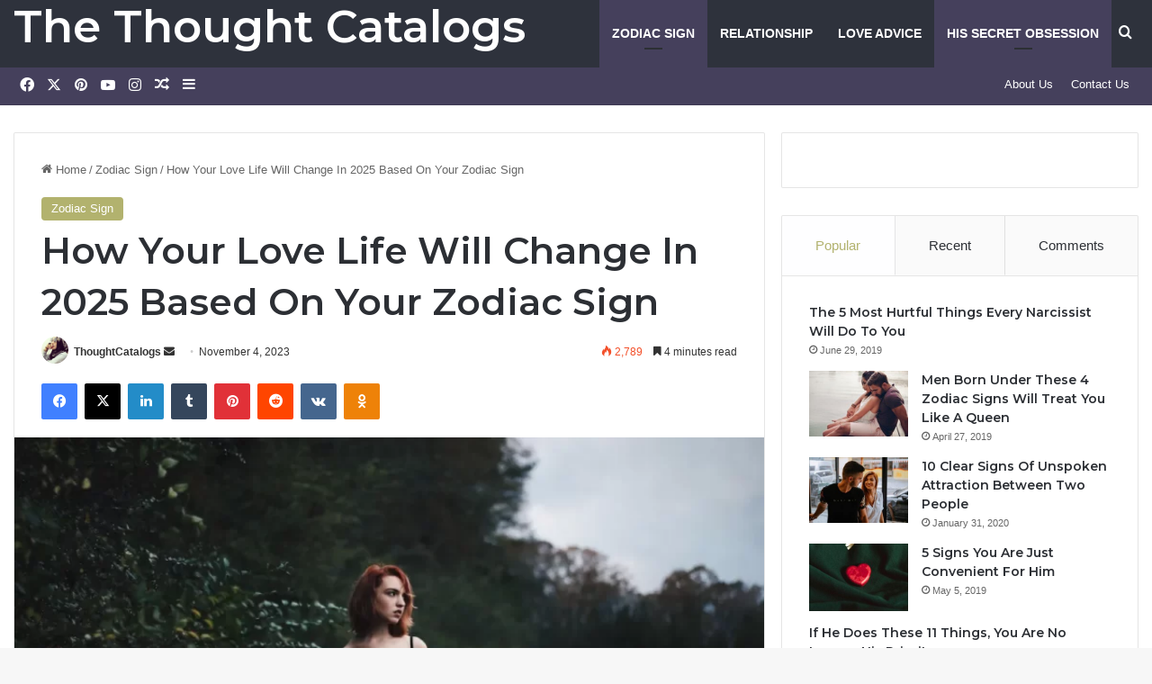

--- FILE ---
content_type: text/html; charset=UTF-8
request_url: https://thethoughtcatalogs.com/how-your-love-life-will-change-in-2024-based-on-your-zodiac-sign/
body_size: 26390
content:
<!DOCTYPE html>
<html lang="en-US" class="" data-skin="light">
<head>
	<meta charset="UTF-8" />
	<link rel="profile" href="https://gmpg.org/xfn/11" />
	<title>How Your Love Life Will Change In 2025 Based On Your Zodiac Sign &#8211; The Thought Catalogs</title>

<meta http-equiv='x-dns-prefetch-control' content='on'>
<link rel='dns-prefetch' href='//cdnjs.cloudflare.com' />
<link rel='dns-prefetch' href='//ajax.googleapis.com' />
<link rel='dns-prefetch' href='//fonts.googleapis.com' />
<link rel='dns-prefetch' href='//fonts.gstatic.com' />
<link rel='dns-prefetch' href='//s.gravatar.com' />
<link rel='dns-prefetch' href='//www.google-analytics.com' />
<link rel='preload' as='script' href='https://ajax.googleapis.com/ajax/libs/webfont/1/webfont.js'>
<meta name='robots' content='max-image-preview:large' />
<link rel="alternate" type="application/rss+xml" title="The Thought Catalogs &raquo; Feed" href="https://thethoughtcatalogs.com/feed/" />

		<style type="text/css">
			:root{				
			--tie-preset-gradient-1: linear-gradient(135deg, rgba(6, 147, 227, 1) 0%, rgb(155, 81, 224) 100%);
			--tie-preset-gradient-2: linear-gradient(135deg, rgb(122, 220, 180) 0%, rgb(0, 208, 130) 100%);
			--tie-preset-gradient-3: linear-gradient(135deg, rgba(252, 185, 0, 1) 0%, rgba(255, 105, 0, 1) 100%);
			--tie-preset-gradient-4: linear-gradient(135deg, rgba(255, 105, 0, 1) 0%, rgb(207, 46, 46) 100%);
			--tie-preset-gradient-5: linear-gradient(135deg, rgb(238, 238, 238) 0%, rgb(169, 184, 195) 100%);
			--tie-preset-gradient-6: linear-gradient(135deg, rgb(74, 234, 220) 0%, rgb(151, 120, 209) 20%, rgb(207, 42, 186) 40%, rgb(238, 44, 130) 60%, rgb(251, 105, 98) 80%, rgb(254, 248, 76) 100%);
			--tie-preset-gradient-7: linear-gradient(135deg, rgb(255, 206, 236) 0%, rgb(152, 150, 240) 100%);
			--tie-preset-gradient-8: linear-gradient(135deg, rgb(254, 205, 165) 0%, rgb(254, 45, 45) 50%, rgb(107, 0, 62) 100%);
			--tie-preset-gradient-9: linear-gradient(135deg, rgb(255, 203, 112) 0%, rgb(199, 81, 192) 50%, rgb(65, 88, 208) 100%);
			--tie-preset-gradient-10: linear-gradient(135deg, rgb(255, 245, 203) 0%, rgb(182, 227, 212) 50%, rgb(51, 167, 181) 100%);
			--tie-preset-gradient-11: linear-gradient(135deg, rgb(202, 248, 128) 0%, rgb(113, 206, 126) 100%);
			--tie-preset-gradient-12: linear-gradient(135deg, rgb(2, 3, 129) 0%, rgb(40, 116, 252) 100%);
			--tie-preset-gradient-13: linear-gradient(135deg, #4D34FA, #ad34fa);
			--tie-preset-gradient-14: linear-gradient(135deg, #0057FF, #31B5FF);
			--tie-preset-gradient-15: linear-gradient(135deg, #FF007A, #FF81BD);
			--tie-preset-gradient-16: linear-gradient(135deg, #14111E, #4B4462);
			--tie-preset-gradient-17: linear-gradient(135deg, #F32758, #FFC581);

			
					--main-nav-background: #1f2024;
					--main-nav-secondry-background: rgba(0,0,0,0.2);
					--main-nav-primary-color: #0088ff;
					--main-nav-contrast-primary-color: #FFFFFF;
					--main-nav-text-color: #FFFFFF;
					--main-nav-secondry-text-color: rgba(225,255,255,0.5);
					--main-nav-main-border-color: rgba(255,255,255,0.07);
					--main-nav-secondry-border-color: rgba(255,255,255,0.04);
				
			}
		</style>
	<link rel="alternate" title="oEmbed (JSON)" type="application/json+oembed" href="https://thethoughtcatalogs.com/wp-json/oembed/1.0/embed?url=https%3A%2F%2Fthethoughtcatalogs.com%2Fhow-your-love-life-will-change-in-2024-based-on-your-zodiac-sign%2F" />
<link rel="alternate" title="oEmbed (XML)" type="text/xml+oembed" href="https://thethoughtcatalogs.com/wp-json/oembed/1.0/embed?url=https%3A%2F%2Fthethoughtcatalogs.com%2Fhow-your-love-life-will-change-in-2024-based-on-your-zodiac-sign%2F&#038;format=xml" />
<meta name="viewport" content="width=device-width, initial-scale=1.0" /><style id='wp-img-auto-sizes-contain-inline-css' type='text/css'>
img:is([sizes=auto i],[sizes^="auto," i]){contain-intrinsic-size:3000px 1500px}
/*# sourceURL=wp-img-auto-sizes-contain-inline-css */
</style>
<style id='wp-emoji-styles-inline-css' type='text/css'>

	img.wp-smiley, img.emoji {
		display: inline !important;
		border: none !important;
		box-shadow: none !important;
		height: 1em !important;
		width: 1em !important;
		margin: 0 0.07em !important;
		vertical-align: -0.1em !important;
		background: none !important;
		padding: 0 !important;
	}
/*# sourceURL=wp-emoji-styles-inline-css */
</style>
<link rel='stylesheet' id='dashicons-css' href='https://thethoughtcatalogs.com/wp-includes/css/dashicons.min.css?ver=1b1ebb0fc535a0b480585854cddaa848' type='text/css' media='all' />
<link rel='stylesheet' id='admin-bar-css' href='https://thethoughtcatalogs.com/wp-includes/css/admin-bar.min.css?ver=1b1ebb0fc535a0b480585854cddaa848' type='text/css' media='all' />
<style id='admin-bar-inline-css' type='text/css'>

    /* Hide CanvasJS credits for P404 charts specifically */
    #p404RedirectChart .canvasjs-chart-credit {
        display: none !important;
    }
    
    #p404RedirectChart canvas {
        border-radius: 6px;
    }

    .p404-redirect-adminbar-weekly-title {
        font-weight: bold;
        font-size: 14px;
        color: #fff;
        margin-bottom: 6px;
    }

    #wpadminbar #wp-admin-bar-p404_free_top_button .ab-icon:before {
        content: "\f103";
        color: #dc3545;
        top: 3px;
    }
    
    #wp-admin-bar-p404_free_top_button .ab-item {
        min-width: 80px !important;
        padding: 0px !important;
    }
    
    /* Ensure proper positioning and z-index for P404 dropdown */
    .p404-redirect-adminbar-dropdown-wrap { 
        min-width: 0; 
        padding: 0;
        position: static !important;
    }
    
    #wpadminbar #wp-admin-bar-p404_free_top_button_dropdown {
        position: static !important;
    }
    
    #wpadminbar #wp-admin-bar-p404_free_top_button_dropdown .ab-item {
        padding: 0 !important;
        margin: 0 !important;
    }
    
    .p404-redirect-dropdown-container {
        min-width: 340px;
        padding: 18px 18px 12px 18px;
        background: #23282d !important;
        color: #fff;
        border-radius: 12px;
        box-shadow: 0 8px 32px rgba(0,0,0,0.25);
        margin-top: 10px;
        position: relative !important;
        z-index: 999999 !important;
        display: block !important;
        border: 1px solid #444;
    }
    
    /* Ensure P404 dropdown appears on hover */
    #wpadminbar #wp-admin-bar-p404_free_top_button .p404-redirect-dropdown-container { 
        display: none !important;
    }
    
    #wpadminbar #wp-admin-bar-p404_free_top_button:hover .p404-redirect-dropdown-container { 
        display: block !important;
    }
    
    #wpadminbar #wp-admin-bar-p404_free_top_button:hover #wp-admin-bar-p404_free_top_button_dropdown .p404-redirect-dropdown-container {
        display: block !important;
    }
    
    .p404-redirect-card {
        background: #2c3338;
        border-radius: 8px;
        padding: 18px 18px 12px 18px;
        box-shadow: 0 2px 8px rgba(0,0,0,0.07);
        display: flex;
        flex-direction: column;
        align-items: flex-start;
        border: 1px solid #444;
    }
    
    .p404-redirect-btn {
        display: inline-block;
        background: #dc3545;
        color: #fff !important;
        font-weight: bold;
        padding: 5px 22px;
        border-radius: 8px;
        text-decoration: none;
        font-size: 17px;
        transition: background 0.2s, box-shadow 0.2s;
        margin-top: 8px;
        box-shadow: 0 2px 8px rgba(220,53,69,0.15);
        text-align: center;
        line-height: 1.6;
    }
    
    .p404-redirect-btn:hover {
        background: #c82333;
        color: #fff !important;
        box-shadow: 0 4px 16px rgba(220,53,69,0.25);
    }
    
    /* Prevent conflicts with other admin bar dropdowns */
    #wpadminbar .ab-top-menu > li:hover > .ab-item,
    #wpadminbar .ab-top-menu > li.hover > .ab-item {
        z-index: auto;
    }
    
    #wpadminbar #wp-admin-bar-p404_free_top_button:hover > .ab-item {
        z-index: 999998 !important;
    }
    
/*# sourceURL=admin-bar-inline-css */
</style>
<link rel='stylesheet' id='contact-form-7-css' href='https://thethoughtcatalogs.com/wp-content/plugins/contact-form-7/includes/css/styles.css?ver=6.1.4' type='text/css' media='all' />
<link rel='stylesheet' id='tie-css-base-css' href='https://thethoughtcatalogs.com/wp-content/themes/jannah/assets/css/base.min.css?ver=7.6.3' type='text/css' media='all' />
<link rel='stylesheet' id='tie-css-styles-css' href='https://thethoughtcatalogs.com/wp-content/themes/jannah/assets/css/style.min.css?ver=7.6.3' type='text/css' media='all' />
<link rel='stylesheet' id='tie-css-widgets-css' href='https://thethoughtcatalogs.com/wp-content/themes/jannah/assets/css/widgets.min.css?ver=7.6.3' type='text/css' media='all' />
<link rel='stylesheet' id='tie-css-helpers-css' href='https://thethoughtcatalogs.com/wp-content/themes/jannah/assets/css/helpers.min.css?ver=7.6.3' type='text/css' media='all' />
<link rel='stylesheet' id='tie-fontawesome5-css' href='https://thethoughtcatalogs.com/wp-content/themes/jannah/assets/css/fontawesome.css?ver=7.6.3' type='text/css' media='all' />
<link rel='stylesheet' id='tie-css-ilightbox-css' href='https://thethoughtcatalogs.com/wp-content/themes/jannah/assets/ilightbox/dark-skin/skin.css?ver=7.6.3' type='text/css' media='all' />
<link rel='stylesheet' id='tie-css-shortcodes-css' href='https://thethoughtcatalogs.com/wp-content/themes/jannah/assets/css/plugins/shortcodes.min.css?ver=7.6.3' type='text/css' media='all' />
<link rel='stylesheet' id='tie-css-single-css' href='https://thethoughtcatalogs.com/wp-content/themes/jannah/assets/css/single.min.css?ver=7.6.3' type='text/css' media='all' />
<link rel='stylesheet' id='tie-css-print-css' href='https://thethoughtcatalogs.com/wp-content/themes/jannah/assets/css/print.css?ver=7.6.3' type='text/css' media='print' />
<style id='tie-css-print-inline-css' type='text/css'>
.wf-active .logo-text,.wf-active h1,.wf-active h2,.wf-active h3,.wf-active h4,.wf-active h5,.wf-active h6,.wf-active .the-subtitle{font-family: 'Montserrat';}#main-nav .main-menu > ul > li > a{text-transform: uppercase;}:root:root{--brand-color: #b2b26e;--dark-brand-color: #80803c;--bright-color: #FFFFFF;--base-color: #2c2f34;}#reading-position-indicator{box-shadow: 0 0 10px rgba( 178,178,110,0.7);}:root:root{--brand-color: #b2b26e;--dark-brand-color: #80803c;--bright-color: #FFFFFF;--base-color: #2c2f34;}#reading-position-indicator{box-shadow: 0 0 10px rgba( 178,178,110,0.7);}#header-notification-bar{background: var( --tie-preset-gradient-13 );}#header-notification-bar{--tie-buttons-color: #FFFFFF;--tie-buttons-border-color: #FFFFFF;--tie-buttons-hover-color: #e1e1e1;--tie-buttons-hover-text: #000000;}#header-notification-bar{--tie-buttons-text: #000000;}#top-nav,#top-nav .sub-menu,#top-nav .comp-sub-menu,#top-nav .ticker-content,#top-nav .ticker-swipe,.top-nav-boxed #top-nav .topbar-wrapper,.top-nav-dark .top-menu ul,#autocomplete-suggestions.search-in-top-nav{background-color : #45405c;}#top-nav *,#autocomplete-suggestions.search-in-top-nav{border-color: rgba( #FFFFFF,0.08);}#top-nav .icon-basecloud-bg:after{color: #45405c;}#top-nav a:not(:hover),#top-nav input,#top-nav #search-submit,#top-nav .fa-spinner,#top-nav .dropdown-social-icons li a span,#top-nav .components > li .social-link:not(:hover) span,#autocomplete-suggestions.search-in-top-nav a{color: #ffffff;}#top-nav input::-moz-placeholder{color: #ffffff;}#top-nav input:-moz-placeholder{color: #ffffff;}#top-nav input:-ms-input-placeholder{color: #ffffff;}#top-nav input::-webkit-input-placeholder{color: #ffffff;}#top-nav,.search-in-top-nav{--tie-buttons-color: #90b3bb;--tie-buttons-border-color: #90b3bb;--tie-buttons-text: #FFFFFF;--tie-buttons-hover-color: #72959d;}#top-nav a:hover,#top-nav .menu li:hover > a,#top-nav .menu > .tie-current-menu > a,#top-nav .components > li:hover > a,#top-nav .components #search-submit:hover,#autocomplete-suggestions.search-in-top-nav .post-title a:hover{color: #90b3bb;}#top-nav,#top-nav .comp-sub-menu,#top-nav .tie-weather-widget{color: #90b3bb;}#autocomplete-suggestions.search-in-top-nav .post-meta,#autocomplete-suggestions.search-in-top-nav .post-meta a:not(:hover){color: rgba( 144,179,187,0.7 );}#top-nav .weather-icon .icon-cloud,#top-nav .weather-icon .icon-basecloud-bg,#top-nav .weather-icon .icon-cloud-behind{color: #90b3bb !important;}#main-nav,#main-nav .menu-sub-content,#main-nav .comp-sub-menu,#main-nav ul.cats-vertical li a.is-active,#main-nav ul.cats-vertical li a:hover,#autocomplete-suggestions.search-in-main-nav{background-color: #2e323c;}#main-nav{border-width: 0;}#theme-header #main-nav:not(.fixed-nav){bottom: 0;}#main-nav .icon-basecloud-bg:after{color: #2e323c;}#autocomplete-suggestions.search-in-main-nav{border-color: rgba(255,255,255,0.07);}.main-nav-boxed #main-nav .main-menu-wrapper{border-width: 0;}#main-nav a:not(:hover),#main-nav a.social-link:not(:hover) span,#main-nav .dropdown-social-icons li a span,#autocomplete-suggestions.search-in-main-nav a{color: #ffffff;}.main-nav,.search-in-main-nav{--main-nav-primary-color: #45405c;--tie-buttons-color: #45405c;--tie-buttons-border-color: #45405c;--tie-buttons-text: #FFFFFF;--tie-buttons-hover-color: #27223e;}#main-nav .mega-links-head:after,#main-nav .cats-horizontal a.is-active,#main-nav .cats-horizontal a:hover,#main-nav .spinner > div{background-color: #45405c;}#main-nav .menu ul li:hover > a,#main-nav .menu ul li.current-menu-item:not(.mega-link-column) > a,#main-nav .components a:hover,#main-nav .components > li:hover > a,#main-nav #search-submit:hover,#main-nav .cats-vertical a.is-active,#main-nav .cats-vertical a:hover,#main-nav .mega-menu .post-meta a:hover,#main-nav .mega-menu .post-box-title a:hover,#autocomplete-suggestions.search-in-main-nav a:hover,#main-nav .spinner-circle:after{color: #45405c;}#main-nav .menu > li.tie-current-menu > a,#main-nav .menu > li:hover > a,.theme-header #main-nav .mega-menu .cats-horizontal a.is-active,.theme-header #main-nav .mega-menu .cats-horizontal a:hover{color: #FFFFFF;}#main-nav .menu > li.tie-current-menu > a:before,#main-nav .menu > li:hover > a:before{border-top-color: #FFFFFF;}#main-nav,#main-nav input,#main-nav #search-submit,#main-nav .fa-spinner,#main-nav .comp-sub-menu,#main-nav .tie-weather-widget{color: #aaaaaa;}#main-nav input::-moz-placeholder{color: #aaaaaa;}#main-nav input:-moz-placeholder{color: #aaaaaa;}#main-nav input:-ms-input-placeholder{color: #aaaaaa;}#main-nav input::-webkit-input-placeholder{color: #aaaaaa;}#main-nav .mega-menu .post-meta,#main-nav .mega-menu .post-meta a,#autocomplete-suggestions.search-in-main-nav .post-meta{color: rgba(170,170,170,0.6);}#main-nav .weather-icon .icon-cloud,#main-nav .weather-icon .icon-basecloud-bg,#main-nav .weather-icon .icon-cloud-behind{color: #aaaaaa !important;}#footer{background-color: #2e323c;}#site-info{background-color: #2e323c;}#footer .posts-list-counter .posts-list-items li.widget-post-list:before{border-color: #2e323c;}#footer .timeline-widget a .date:before{border-color: rgba(46,50,60,0.8);}#footer .footer-boxed-widget-area,#footer textarea,#footer input:not([type=submit]),#footer select,#footer code,#footer kbd,#footer pre,#footer samp,#footer .show-more-button,#footer .slider-links .tie-slider-nav span,#footer #wp-calendar,#footer #wp-calendar tbody td,#footer #wp-calendar thead th,#footer .widget.buddypress .item-options a{border-color: rgba(255,255,255,0.1);}#footer .social-statistics-widget .white-bg li.social-icons-item a,#footer .widget_tag_cloud .tagcloud a,#footer .latest-tweets-widget .slider-links .tie-slider-nav span,#footer .widget_layered_nav_filters a{border-color: rgba(255,255,255,0.1);}#footer .social-statistics-widget .white-bg li:before{background: rgba(255,255,255,0.1);}.site-footer #wp-calendar tbody td{background: rgba(255,255,255,0.02);}#footer .white-bg .social-icons-item a span.followers span,#footer .circle-three-cols .social-icons-item a .followers-num,#footer .circle-three-cols .social-icons-item a .followers-name{color: rgba(255,255,255,0.8);}#footer .timeline-widget ul:before,#footer .timeline-widget a:not(:hover) .date:before{background-color: #10141e;}.tie-cat-3990,.tie-cat-item-3990 > span{background-color:#e67e22 !important;color:#FFFFFF !important;}.tie-cat-3990:after{border-top-color:#e67e22 !important;}.tie-cat-3990:hover{background-color:#c86004 !important;}.tie-cat-3990:hover:after{border-top-color:#c86004 !important;}.tie-cat-3998,.tie-cat-item-3998 > span{background-color:#2ecc71 !important;color:#FFFFFF !important;}.tie-cat-3998:after{border-top-color:#2ecc71 !important;}.tie-cat-3998:hover{background-color:#10ae53 !important;}.tie-cat-3998:hover:after{border-top-color:#10ae53 !important;}.tie-cat-4001,.tie-cat-item-4001 > span{background-color:#9b59b6 !important;color:#FFFFFF !important;}.tie-cat-4001:after{border-top-color:#9b59b6 !important;}.tie-cat-4001:hover{background-color:#7d3b98 !important;}.tie-cat-4001:hover:after{border-top-color:#7d3b98 !important;}.tie-cat-4004,.tie-cat-item-4004 > span{background-color:#34495e !important;color:#FFFFFF !important;}.tie-cat-4004:after{border-top-color:#34495e !important;}.tie-cat-4004:hover{background-color:#162b40 !important;}.tie-cat-4004:hover:after{border-top-color:#162b40 !important;}.tie-cat-4006,.tie-cat-item-4006 > span{background-color:#795548 !important;color:#FFFFFF !important;}.tie-cat-4006:after{border-top-color:#795548 !important;}.tie-cat-4006:hover{background-color:#5b372a !important;}.tie-cat-4006:hover:after{border-top-color:#5b372a !important;}.tie-cat-4008,.tie-cat-item-4008 > span{background-color:#4CAF50 !important;color:#FFFFFF !important;}.tie-cat-4008:after{border-top-color:#4CAF50 !important;}.tie-cat-4008:hover{background-color:#2e9132 !important;}.tie-cat-4008:hover:after{border-top-color:#2e9132 !important;}@media (min-width: 1200px){.container{width: auto;}}@media (min-width: 992px){.container,.boxed-layout #tie-wrapper,.boxed-layout .fixed-nav,.wide-next-prev-slider-wrapper .slider-main-container{max-width: 100%;}.boxed-layout .container{max-width: 100%;}}@media (max-width: 991px){.side-aside #mobile-menu .menu > li{border-color: rgba(255,255,255,0.05);}}@media (max-width: 991px){.side-aside.normal-side{background-color: #40395b;}}.mobile-header-components li.custom-menu-link > a,#mobile-menu-icon .menu-text{color: #ffffff!important;}#mobile-menu-icon .nav-icon,#mobile-menu-icon .nav-icon:before,#mobile-menu-icon .nav-icon:after{background-color: #ffffff!important;}.desktopx{display:block;}.mobilex{display:none;}@media (max-width: 768px) {.desktopx{display:none;}.mobilex{display:block;}}
/*# sourceURL=tie-css-print-inline-css */
</style>
<script type="text/javascript" src="https://thethoughtcatalogs.com/wp-includes/js/jquery/jquery.min.js?ver=3.7.1" id="jquery-core-js"></script>
<script type="text/javascript" src="https://thethoughtcatalogs.com/wp-includes/js/jquery/jquery-migrate.min.js?ver=3.4.1" id="jquery-migrate-js"></script>
<link rel="https://api.w.org/" href="https://thethoughtcatalogs.com/wp-json/" /><link rel="alternate" title="JSON" type="application/json" href="https://thethoughtcatalogs.com/wp-json/wp/v2/posts/50887" /><link rel="EditURI" type="application/rsd+xml" title="RSD" href="https://thethoughtcatalogs.com/xmlrpc.php?rsd" />
<link rel="canonical" href="https://thethoughtcatalogs.com/how-your-love-life-will-change-in-2024-based-on-your-zodiac-sign/" />
<script async src="https://pagead2.googlesyndication.com/pagead/js/adsbygoogle.js?client=ca-pub-8663197691944320"  
		crossorigin="anonymous"></script><meta http-equiv="X-UA-Compatible" content="IE=edge"><script async src="https://pagead2.googlesyndication.com/pagead/js/adsbygoogle.js?client=ca-pub-8663197691944320"  crossorigin="anonymous"></script>
<meta name="theme-color" content="#2e323c" /><link rel="icon" href="https://thethoughtcatalogs.com/wp-content/uploads/2022/02/cropped-MW_letter_logo_design__1_-removebg-preview-32x32.png" sizes="32x32" />
<link rel="icon" href="https://thethoughtcatalogs.com/wp-content/uploads/2022/02/cropped-MW_letter_logo_design__1_-removebg-preview-192x192.png" sizes="192x192" />
<link rel="apple-touch-icon" href="https://thethoughtcatalogs.com/wp-content/uploads/2022/02/cropped-MW_letter_logo_design__1_-removebg-preview-180x180.png" />
<meta name="msapplication-TileImage" content="https://thethoughtcatalogs.com/wp-content/uploads/2022/02/cropped-MW_letter_logo_design__1_-removebg-preview-270x270.png" />
<style id='global-styles-inline-css' type='text/css'>
:root{--wp--preset--aspect-ratio--square: 1;--wp--preset--aspect-ratio--4-3: 4/3;--wp--preset--aspect-ratio--3-4: 3/4;--wp--preset--aspect-ratio--3-2: 3/2;--wp--preset--aspect-ratio--2-3: 2/3;--wp--preset--aspect-ratio--16-9: 16/9;--wp--preset--aspect-ratio--9-16: 9/16;--wp--preset--color--black: #000000;--wp--preset--color--cyan-bluish-gray: #abb8c3;--wp--preset--color--white: #ffffff;--wp--preset--color--pale-pink: #f78da7;--wp--preset--color--vivid-red: #cf2e2e;--wp--preset--color--luminous-vivid-orange: #ff6900;--wp--preset--color--luminous-vivid-amber: #fcb900;--wp--preset--color--light-green-cyan: #7bdcb5;--wp--preset--color--vivid-green-cyan: #00d084;--wp--preset--color--pale-cyan-blue: #8ed1fc;--wp--preset--color--vivid-cyan-blue: #0693e3;--wp--preset--color--vivid-purple: #9b51e0;--wp--preset--color--global-color: #b2b26e;--wp--preset--gradient--vivid-cyan-blue-to-vivid-purple: linear-gradient(135deg,rgb(6,147,227) 0%,rgb(155,81,224) 100%);--wp--preset--gradient--light-green-cyan-to-vivid-green-cyan: linear-gradient(135deg,rgb(122,220,180) 0%,rgb(0,208,130) 100%);--wp--preset--gradient--luminous-vivid-amber-to-luminous-vivid-orange: linear-gradient(135deg,rgb(252,185,0) 0%,rgb(255,105,0) 100%);--wp--preset--gradient--luminous-vivid-orange-to-vivid-red: linear-gradient(135deg,rgb(255,105,0) 0%,rgb(207,46,46) 100%);--wp--preset--gradient--very-light-gray-to-cyan-bluish-gray: linear-gradient(135deg,rgb(238,238,238) 0%,rgb(169,184,195) 100%);--wp--preset--gradient--cool-to-warm-spectrum: linear-gradient(135deg,rgb(74,234,220) 0%,rgb(151,120,209) 20%,rgb(207,42,186) 40%,rgb(238,44,130) 60%,rgb(251,105,98) 80%,rgb(254,248,76) 100%);--wp--preset--gradient--blush-light-purple: linear-gradient(135deg,rgb(255,206,236) 0%,rgb(152,150,240) 100%);--wp--preset--gradient--blush-bordeaux: linear-gradient(135deg,rgb(254,205,165) 0%,rgb(254,45,45) 50%,rgb(107,0,62) 100%);--wp--preset--gradient--luminous-dusk: linear-gradient(135deg,rgb(255,203,112) 0%,rgb(199,81,192) 50%,rgb(65,88,208) 100%);--wp--preset--gradient--pale-ocean: linear-gradient(135deg,rgb(255,245,203) 0%,rgb(182,227,212) 50%,rgb(51,167,181) 100%);--wp--preset--gradient--electric-grass: linear-gradient(135deg,rgb(202,248,128) 0%,rgb(113,206,126) 100%);--wp--preset--gradient--midnight: linear-gradient(135deg,rgb(2,3,129) 0%,rgb(40,116,252) 100%);--wp--preset--font-size--small: 13px;--wp--preset--font-size--medium: 20px;--wp--preset--font-size--large: 36px;--wp--preset--font-size--x-large: 42px;--wp--preset--spacing--20: 0.44rem;--wp--preset--spacing--30: 0.67rem;--wp--preset--spacing--40: 1rem;--wp--preset--spacing--50: 1.5rem;--wp--preset--spacing--60: 2.25rem;--wp--preset--spacing--70: 3.38rem;--wp--preset--spacing--80: 5.06rem;--wp--preset--shadow--natural: 6px 6px 9px rgba(0, 0, 0, 0.2);--wp--preset--shadow--deep: 12px 12px 50px rgba(0, 0, 0, 0.4);--wp--preset--shadow--sharp: 6px 6px 0px rgba(0, 0, 0, 0.2);--wp--preset--shadow--outlined: 6px 6px 0px -3px rgb(255, 255, 255), 6px 6px rgb(0, 0, 0);--wp--preset--shadow--crisp: 6px 6px 0px rgb(0, 0, 0);}:where(.is-layout-flex){gap: 0.5em;}:where(.is-layout-grid){gap: 0.5em;}body .is-layout-flex{display: flex;}.is-layout-flex{flex-wrap: wrap;align-items: center;}.is-layout-flex > :is(*, div){margin: 0;}body .is-layout-grid{display: grid;}.is-layout-grid > :is(*, div){margin: 0;}:where(.wp-block-columns.is-layout-flex){gap: 2em;}:where(.wp-block-columns.is-layout-grid){gap: 2em;}:where(.wp-block-post-template.is-layout-flex){gap: 1.25em;}:where(.wp-block-post-template.is-layout-grid){gap: 1.25em;}.has-black-color{color: var(--wp--preset--color--black) !important;}.has-cyan-bluish-gray-color{color: var(--wp--preset--color--cyan-bluish-gray) !important;}.has-white-color{color: var(--wp--preset--color--white) !important;}.has-pale-pink-color{color: var(--wp--preset--color--pale-pink) !important;}.has-vivid-red-color{color: var(--wp--preset--color--vivid-red) !important;}.has-luminous-vivid-orange-color{color: var(--wp--preset--color--luminous-vivid-orange) !important;}.has-luminous-vivid-amber-color{color: var(--wp--preset--color--luminous-vivid-amber) !important;}.has-light-green-cyan-color{color: var(--wp--preset--color--light-green-cyan) !important;}.has-vivid-green-cyan-color{color: var(--wp--preset--color--vivid-green-cyan) !important;}.has-pale-cyan-blue-color{color: var(--wp--preset--color--pale-cyan-blue) !important;}.has-vivid-cyan-blue-color{color: var(--wp--preset--color--vivid-cyan-blue) !important;}.has-vivid-purple-color{color: var(--wp--preset--color--vivid-purple) !important;}.has-black-background-color{background-color: var(--wp--preset--color--black) !important;}.has-cyan-bluish-gray-background-color{background-color: var(--wp--preset--color--cyan-bluish-gray) !important;}.has-white-background-color{background-color: var(--wp--preset--color--white) !important;}.has-pale-pink-background-color{background-color: var(--wp--preset--color--pale-pink) !important;}.has-vivid-red-background-color{background-color: var(--wp--preset--color--vivid-red) !important;}.has-luminous-vivid-orange-background-color{background-color: var(--wp--preset--color--luminous-vivid-orange) !important;}.has-luminous-vivid-amber-background-color{background-color: var(--wp--preset--color--luminous-vivid-amber) !important;}.has-light-green-cyan-background-color{background-color: var(--wp--preset--color--light-green-cyan) !important;}.has-vivid-green-cyan-background-color{background-color: var(--wp--preset--color--vivid-green-cyan) !important;}.has-pale-cyan-blue-background-color{background-color: var(--wp--preset--color--pale-cyan-blue) !important;}.has-vivid-cyan-blue-background-color{background-color: var(--wp--preset--color--vivid-cyan-blue) !important;}.has-vivid-purple-background-color{background-color: var(--wp--preset--color--vivid-purple) !important;}.has-black-border-color{border-color: var(--wp--preset--color--black) !important;}.has-cyan-bluish-gray-border-color{border-color: var(--wp--preset--color--cyan-bluish-gray) !important;}.has-white-border-color{border-color: var(--wp--preset--color--white) !important;}.has-pale-pink-border-color{border-color: var(--wp--preset--color--pale-pink) !important;}.has-vivid-red-border-color{border-color: var(--wp--preset--color--vivid-red) !important;}.has-luminous-vivid-orange-border-color{border-color: var(--wp--preset--color--luminous-vivid-orange) !important;}.has-luminous-vivid-amber-border-color{border-color: var(--wp--preset--color--luminous-vivid-amber) !important;}.has-light-green-cyan-border-color{border-color: var(--wp--preset--color--light-green-cyan) !important;}.has-vivid-green-cyan-border-color{border-color: var(--wp--preset--color--vivid-green-cyan) !important;}.has-pale-cyan-blue-border-color{border-color: var(--wp--preset--color--pale-cyan-blue) !important;}.has-vivid-cyan-blue-border-color{border-color: var(--wp--preset--color--vivid-cyan-blue) !important;}.has-vivid-purple-border-color{border-color: var(--wp--preset--color--vivid-purple) !important;}.has-vivid-cyan-blue-to-vivid-purple-gradient-background{background: var(--wp--preset--gradient--vivid-cyan-blue-to-vivid-purple) !important;}.has-light-green-cyan-to-vivid-green-cyan-gradient-background{background: var(--wp--preset--gradient--light-green-cyan-to-vivid-green-cyan) !important;}.has-luminous-vivid-amber-to-luminous-vivid-orange-gradient-background{background: var(--wp--preset--gradient--luminous-vivid-amber-to-luminous-vivid-orange) !important;}.has-luminous-vivid-orange-to-vivid-red-gradient-background{background: var(--wp--preset--gradient--luminous-vivid-orange-to-vivid-red) !important;}.has-very-light-gray-to-cyan-bluish-gray-gradient-background{background: var(--wp--preset--gradient--very-light-gray-to-cyan-bluish-gray) !important;}.has-cool-to-warm-spectrum-gradient-background{background: var(--wp--preset--gradient--cool-to-warm-spectrum) !important;}.has-blush-light-purple-gradient-background{background: var(--wp--preset--gradient--blush-light-purple) !important;}.has-blush-bordeaux-gradient-background{background: var(--wp--preset--gradient--blush-bordeaux) !important;}.has-luminous-dusk-gradient-background{background: var(--wp--preset--gradient--luminous-dusk) !important;}.has-pale-ocean-gradient-background{background: var(--wp--preset--gradient--pale-ocean) !important;}.has-electric-grass-gradient-background{background: var(--wp--preset--gradient--electric-grass) !important;}.has-midnight-gradient-background{background: var(--wp--preset--gradient--midnight) !important;}.has-small-font-size{font-size: var(--wp--preset--font-size--small) !important;}.has-medium-font-size{font-size: var(--wp--preset--font-size--medium) !important;}.has-large-font-size{font-size: var(--wp--preset--font-size--large) !important;}.has-x-large-font-size{font-size: var(--wp--preset--font-size--x-large) !important;}
/*# sourceURL=global-styles-inline-css */
</style>
</head>

<body data-rsssl=1 id="tie-body" class="wp-singular post-template-default single single-post postid-50887 single-format-standard wp-theme-jannah tie-no-js is-percent-width block-head-1 magazine1 is-thumb-overlay-disabled is-desktop is-header-layout-1 sidebar-right has-sidebar post-layout-1 narrow-title-narrow-media is-standard-format has-mobile-share hide_share_post_top hide_share_post_bottom">



<div class="background-overlay">

	<div id="tie-container" class="site tie-container">

		
		<div id="tie-wrapper">
			
<header id="theme-header" class="theme-header header-layout-1 main-nav-dark main-nav-default-dark main-nav-below no-stream-item top-nav-active top-nav-light top-nav-default-light top-nav-below top-nav-below-main-nav has-normal-width-logo mobile-header-centered">
	
<div class="main-nav-wrapper">
	<nav id="main-nav" data-skin="search-in-main-nav" class="main-nav header-nav live-search-parent menu-style-default menu-style-solid-bg" style="line-height:74px" aria-label="Primary Navigation">
		<div class="container">

			<div class="main-menu-wrapper">

				<div id="mobile-header-components-area_1" class="mobile-header-components"><ul class="components"><li class="mobile-component_menu custom-menu-link"><a href="#" id="mobile-menu-icon" class=""><span class="tie-mobile-menu-icon tie-icon-grid-4"></span><span class="screen-reader-text">Menu</span></a></li></ul></div>
						<div class="header-layout-1-logo" >
							
		<div id="logo" class="text-logo" style="margin-top: 5px;">

			
			<a title="The Thought Catalogs" href="https://thethoughtcatalogs.com/">
				<div class="logo-text">The Thought Catalogs</div>			</a>

			
		</div><!-- #logo /-->

								</div>

						<div id="mobile-header-components-area_2" class="mobile-header-components"><ul class="components"><li class="mobile-component_search custom-menu-link">
				<a href="#" class="tie-search-trigger-mobile">
					<span class="tie-icon-search tie-search-icon" aria-hidden="true"></span>
					<span class="screen-reader-text">Search for</span>
				</a>
			</li></ul></div>
				<div id="menu-components-wrap">

					
					<div class="main-menu main-menu-wrap">
						<div id="main-nav-menu" class="main-menu header-menu"><ul id="menu-the-thought-calalogs-main" class="menu"><li id="menu-item-530" class="menu-item menu-item-type-taxonomy menu-item-object-category current-post-ancestor current-menu-parent current-post-parent menu-item-530 tie-current-menu"><a href="https://thethoughtcatalogs.com/category/zodiac-sign/">Zodiac Sign</a></li>
<li id="menu-item-529" class="menu-item menu-item-type-taxonomy menu-item-object-category menu-item-529"><a href="https://thethoughtcatalogs.com/category/relationship-advice/">Relationship</a></li>
<li id="menu-item-526" class="menu-item menu-item-type-taxonomy menu-item-object-category menu-item-526"><a href="https://thethoughtcatalogs.com/category/love-advice/">Love advice</a></li>
<li id="menu-item-60422" class="menu-item menu-item-type-post_type menu-item-object-page current_page_parent menu-item-60422 tie-current-menu"><a href="https://thethoughtcatalogs.com/his-secret-obsession/">His Secret Obsession</a></li>
</ul></div>					</div><!-- .main-menu /-->

					<ul class="components">			<li class="search-compact-icon menu-item custom-menu-link">
				<a href="#" class="tie-search-trigger">
					<span class="tie-icon-search tie-search-icon" aria-hidden="true"></span>
					<span class="screen-reader-text">Search for</span>
				</a>
			</li>
			</ul><!-- Components -->
				</div><!-- #menu-components-wrap /-->
			</div><!-- .main-menu-wrapper /-->
		</div><!-- .container /-->

			</nav><!-- #main-nav /-->
</div><!-- .main-nav-wrapper /-->


<nav id="top-nav"  class="has-components-menu top-nav header-nav" aria-label="Secondary Navigation">
	<div class="container">
		<div class="topbar-wrapper">

			
			<div class="tie-alignleft">
				<ul class="components"> <li class="social-icons-item"><a class="social-link facebook-social-icon" rel="external noopener nofollow" target="_blank" href="https://www.facebook.com/TheThoughtCatalogs"><span class="tie-social-icon tie-icon-facebook"></span><span class="screen-reader-text">Facebook</span></a></li><li class="social-icons-item"><a class="social-link twitter-social-icon" rel="external noopener nofollow" target="_blank" href="https://twitter.com/1Thoughtcatalog"><span class="tie-social-icon tie-icon-twitter"></span><span class="screen-reader-text">X</span></a></li><li class="social-icons-item"><a class="social-link pinterest-social-icon" rel="external noopener nofollow" target="_blank" href="https://www.pinterest.com/alinajohn2279/"><span class="tie-social-icon tie-icon-pinterest"></span><span class="screen-reader-text">Pinterest</span></a></li><li class="social-icons-item"><a class="social-link youtube-social-icon" rel="external noopener nofollow" target="_blank" href="https://www.youtube.com/@thethoughtcatalogs"><span class="tie-social-icon tie-icon-youtube"></span><span class="screen-reader-text">YouTube</span></a></li><li class="social-icons-item"><a class="social-link instagram-social-icon" rel="external noopener nofollow" target="_blank" href="https://www.instagram.com/the_thought_catalogs"><span class="tie-social-icon tie-icon-instagram"></span><span class="screen-reader-text">Instagram</span></a></li> 	<li class="random-post-icon menu-item custom-menu-link">
		<a href="/how-your-love-life-will-change-in-2024-based-on-your-zodiac-sign/?random-post=1" class="random-post" title="Random Article" rel="nofollow">
			<span class="tie-icon-random" aria-hidden="true"></span>
			<span class="screen-reader-text">Random Article</span>
		</a>
	</li>
		<li class="side-aside-nav-icon menu-item custom-menu-link">
		<a href="#">
			<span class="tie-icon-navicon" aria-hidden="true"></span>
			<span class="screen-reader-text">Sidebar</span>
		</a>
	</li>
	</ul><!-- Components -->			</div><!-- .tie-alignleft /-->

			<div class="tie-alignright">
				<div class="top-menu header-menu"><ul id="menu-the-thought-catalogs-secondary" class="menu"><li id="menu-item-97382" class="menu-item menu-item-type-post_type menu-item-object-page menu-item-97382"><a href="https://thethoughtcatalogs.com/about-us/">About Us</a></li>
<li id="menu-item-97383" class="menu-item menu-item-type-post_type menu-item-object-page menu-item-97383"><a href="https://thethoughtcatalogs.com/contact/">Contact Us</a></li>
</ul></div>			</div><!-- .tie-alignright /-->

		</div><!-- .topbar-wrapper /-->
	</div><!-- .container /-->
</nav><!-- #top-nav /-->
</header>

<div id="content" class="site-content container"><div id="main-content-row" class="tie-row main-content-row">

<div class="main-content tie-col-md-8 tie-col-xs-12" role="main">

	
	<article id="the-post" class="container-wrapper post-content tie-standard">

		
<header class="entry-header-outer">

	<nav id="breadcrumb"><a href="https://thethoughtcatalogs.com/"><span class="tie-icon-home" aria-hidden="true"></span> Home</a><em class="delimiter">/</em><a href="https://thethoughtcatalogs.com/category/zodiac-sign/">Zodiac Sign</a><em class="delimiter">/</em><span class="current">How Your Love Life Will Change In 2025 Based On Your Zodiac Sign</span></nav><script type="application/ld+json">{"@context":"http:\/\/schema.org","@type":"BreadcrumbList","@id":"#Breadcrumb","itemListElement":[{"@type":"ListItem","position":1,"item":{"name":"Home","@id":"https:\/\/thethoughtcatalogs.com\/"}},{"@type":"ListItem","position":2,"item":{"name":"Zodiac Sign","@id":"https:\/\/thethoughtcatalogs.com\/category\/zodiac-sign\/"}}]}</script>
	<div class="entry-header">

		<span class="post-cat-wrap"><a class="post-cat tie-cat-26" href="https://thethoughtcatalogs.com/category/zodiac-sign/">Zodiac Sign</a></span>
		<h1 class="post-title entry-title">
			How Your Love Life Will Change In 2025 Based On Your Zodiac Sign		</h1>

		<div class="single-post-meta post-meta clearfix"><span class="author-meta single-author with-avatars"><span class="meta-item meta-author-wrapper meta-author-1">
						<span class="meta-author-avatar">
							<a href="https://thethoughtcatalogs.com/author/thoughtcatalogs/"><img alt='Photo of ThoughtCatalogs' src='https://secure.gravatar.com/avatar/4487665ab13f056da124a56234c9c4448e13ae46478d8feb72969babb72c082c?s=140&#038;d=mm&#038;r=g' srcset='https://secure.gravatar.com/avatar/4487665ab13f056da124a56234c9c4448e13ae46478d8feb72969babb72c082c?s=280&#038;d=mm&#038;r=g 2x' class='avatar avatar-140 photo' height='140' width='140' decoding='async'/></a>
						</span>
					<span class="meta-author"><a href="https://thethoughtcatalogs.com/author/thoughtcatalogs/" class="author-name tie-icon" title="ThoughtCatalogs">ThoughtCatalogs</a></span>
						<a href="mailto:wajahatzaidi6@gmail.com" class="author-email-link" target="_blank" rel="nofollow noopener" title="Send an email">
							<span class="tie-icon-envelope" aria-hidden="true"></span>
							<span class="screen-reader-text">Send an email</span>
						</a>
					</span></span><span class="date meta-item tie-icon">November 4, 2023</span><div class="tie-alignright"><span class="meta-views meta-item hot"><span class="tie-icon-fire" aria-hidden="true"></span> 2,788 </span><span class="meta-reading-time meta-item"><span class="tie-icon-bookmark" aria-hidden="true"></span> 4 minutes read</span> </div></div><!-- .post-meta -->	</div><!-- .entry-header /-->

	
	
</header><!-- .entry-header-outer /-->



		<div id="share-buttons-top" class="share-buttons share-buttons-top">
			<div class="share-links  icons-only">
				
				<a href="https://www.facebook.com/sharer.php?u=https://thethoughtcatalogs.com/how-your-love-life-will-change-in-2024-based-on-your-zodiac-sign/" rel="external noopener nofollow" title="Facebook" target="_blank" class="facebook-share-btn " data-raw="https://www.facebook.com/sharer.php?u={post_link}">
					<span class="share-btn-icon tie-icon-facebook"></span> <span class="screen-reader-text">Facebook</span>
				</a>
				<a href="https://x.com/intent/post?text=How%20Your%20Love%20Life%20Will%20Change%20In%202025%20Based%20On%20Your%20Zodiac%20Sign&#038;url=https://thethoughtcatalogs.com/how-your-love-life-will-change-in-2024-based-on-your-zodiac-sign/" rel="external noopener nofollow" title="X" target="_blank" class="twitter-share-btn " data-raw="https://x.com/intent/post?text={post_title}&amp;url={post_link}">
					<span class="share-btn-icon tie-icon-twitter"></span> <span class="screen-reader-text">X</span>
				</a>
				<a href="https://www.linkedin.com/shareArticle?mini=true&#038;url=https://thethoughtcatalogs.com/how-your-love-life-will-change-in-2024-based-on-your-zodiac-sign/&#038;title=How%20Your%20Love%20Life%20Will%20Change%20In%202025%20Based%20On%20Your%20Zodiac%20Sign" rel="external noopener nofollow" title="LinkedIn" target="_blank" class="linkedin-share-btn " data-raw="https://www.linkedin.com/shareArticle?mini=true&amp;url={post_full_link}&amp;title={post_title}">
					<span class="share-btn-icon tie-icon-linkedin"></span> <span class="screen-reader-text">LinkedIn</span>
				</a>
				<a href="https://www.tumblr.com/share/link?url=https://thethoughtcatalogs.com/how-your-love-life-will-change-in-2024-based-on-your-zodiac-sign/&#038;name=How%20Your%20Love%20Life%20Will%20Change%20In%202025%20Based%20On%20Your%20Zodiac%20Sign" rel="external noopener nofollow" title="Tumblr" target="_blank" class="tumblr-share-btn " data-raw="https://www.tumblr.com/share/link?url={post_link}&amp;name={post_title}">
					<span class="share-btn-icon tie-icon-tumblr"></span> <span class="screen-reader-text">Tumblr</span>
				</a>
				<a href="https://pinterest.com/pin/create/button/?url=https://thethoughtcatalogs.com/how-your-love-life-will-change-in-2024-based-on-your-zodiac-sign/&#038;description=How%20Your%20Love%20Life%20Will%20Change%20In%202025%20Based%20On%20Your%20Zodiac%20Sign&#038;media=https://thethoughtcatalogs.com/wp-content/uploads/2023/11/How-Your-Love-Life-Will-Change-In-2024-Based-On-Your-Zodiac-Sign.webp" rel="external noopener nofollow" title="Pinterest" target="_blank" class="pinterest-share-btn " data-raw="https://pinterest.com/pin/create/button/?url={post_link}&amp;description={post_title}&amp;media={post_img}">
					<span class="share-btn-icon tie-icon-pinterest"></span> <span class="screen-reader-text">Pinterest</span>
				</a>
				<a href="https://reddit.com/submit?url=https://thethoughtcatalogs.com/how-your-love-life-will-change-in-2024-based-on-your-zodiac-sign/&#038;title=How%20Your%20Love%20Life%20Will%20Change%20In%202025%20Based%20On%20Your%20Zodiac%20Sign" rel="external noopener nofollow" title="Reddit" target="_blank" class="reddit-share-btn " data-raw="https://reddit.com/submit?url={post_link}&amp;title={post_title}">
					<span class="share-btn-icon tie-icon-reddit"></span> <span class="screen-reader-text">Reddit</span>
				</a>
				<a href="https://vk.com/share.php?url=https://thethoughtcatalogs.com/how-your-love-life-will-change-in-2024-based-on-your-zodiac-sign/" rel="external noopener nofollow" title="VKontakte" target="_blank" class="vk-share-btn " data-raw="https://vk.com/share.php?url={post_link}">
					<span class="share-btn-icon tie-icon-vk"></span> <span class="screen-reader-text">VKontakte</span>
				</a>
				<a href="https://connect.ok.ru/dk?st.cmd=WidgetSharePreview&#038;st.shareUrl=https://thethoughtcatalogs.com/how-your-love-life-will-change-in-2024-based-on-your-zodiac-sign/&#038;description=How%20Your%20Love%20Life%20Will%20Change%20In%202025%20Based%20On%20Your%20Zodiac%20Sign&#038;media=https://thethoughtcatalogs.com/wp-content/uploads/2023/11/How-Your-Love-Life-Will-Change-In-2024-Based-On-Your-Zodiac-Sign.webp" rel="external noopener nofollow" title="Odnoklassniki" target="_blank" class="odnoklassniki-share-btn " data-raw="https://connect.ok.ru/dk?st.cmd=WidgetSharePreview&st.shareUrl={post_link}&amp;description={post_title}&amp;media={post_img}">
					<span class="share-btn-icon tie-icon-odnoklassniki"></span> <span class="screen-reader-text">Odnoklassniki</span>
				</a>			</div><!-- .share-links /-->
		</div><!-- .share-buttons /-->

		<div  class="featured-area"><div class="featured-area-inner"><figure class="single-featured-image"><img width="780" height="470" src="https://thethoughtcatalogs.com/wp-content/uploads/2023/11/How-Your-Love-Life-Will-Change-In-2024-Based-On-Your-Zodiac-Sign-780x470.webp" class="attachment-jannah-image-post size-jannah-image-post wp-post-image" alt="" data-main-img="1" decoding="async" fetchpriority="high" /></figure></div></div>
		<div class="entry-content entry clearfix">

			
			<p>In the ever-evolving landscape of astrology, the celestial bodies continue to influence our lives, including our love lives. As we embark on the journey into 2025, it&#8217;s only natural to wonder how our zodiac signs will impact our romantic destinies in the upcoming year. In this comprehensive guide, we delve into the intricacies of each zodiac sign and reveal what the stars have in store for your love life in 2025.</p>
<h2>Aries (March 21 &#8211; April 19) &#8211; The Firestarter of Love</h2>
<p>As an Aries, your fiery and passionate nature will continue to shine in 2025. This year is all about igniting new romantic flames and taking charge of your love life. Expect thrilling adventures and exciting encounters, as your charisma and confidence will be your guiding stars. <a href="https://bit.ly/2sahOfR"><span style="color: #ff0000;"><em><strong>How to love an Aries and Secrets Things You Need To Know About An Aries</strong></em></span></a></p><div class='code-block code-block-4' style='margin: 8px auto; text-align: center; display: block; clear: both;'>
<h2 style="text-align: center;"><span style="color: #ff0000;"><em><strong><a style="color: #ff0000;" href="http://6b3a2to4mfddn3fewl-7odhl1f.hop.clickbank.net/?tid=ALI">His Secret Obsession - How To Get Inside The Mind Of Any Men.</a></strong></em></span></h2></div>

<h2>Taurus (April 20 &#8211; May 20) &#8211; Stability and Sensuality</h2>
<p>For the grounded Taurus, 2025 is about building stable and sensual connections. Your love life will be marked by loyalty and commitment, as you seek deep and enduring relationships. The cosmic forces will favor those who prioritize emotional security. <em><span style="color: #ff0000;"><a style="color: #ff0000;" href="https://bit.ly/2s9ei5C"><strong>Taurus Man Secrets: Put That Hot Taurus Man Under Your Spell</strong></a></span></em></p><div class='code-block code-block-7' style='margin: 8px 0; clear: both;'>
<script async src="https://pagead2.googlesyndication.com/pagead/js/adsbygoogle.js?client=ca-pub-5474607285617932"
     crossorigin="anonymous"></script>
<!-- article square res-ads 2022 -->
<ins class="adsbygoogle"
     style="display:block"
     data-ad-client="ca-pub-5474607285617932"
     data-ad-slot="5124472897"
     data-ad-format="auto"
     data-full-width-responsive="true"></ins>
<script>
     (adsbygoogle = window.adsbygoogle || []).push({});
</script></div>

<h2>Gemini (May 21 &#8211; June 20) &#8211; Communication is Key</h2>
<p>Gemini, your ruling planet, Mercury, grants you the gift of gab. In 2025, your love life will flourish when you prioritize effective communication. Open your heart and engage in meaningful conversations; this will be the key to building strong and lasting bonds. <a href="http://bit.ly/2thUYnm"><em><strong><span style="color: #ff0000;">Gemini Man Flirts. But NOT if You Know The Secrets of HIM</span></strong></em></a></p>
<h2>Cancer (June 21 &#8211; July 22) &#8211; Home is Where the Heart Is</h2>
<p>Cancer, the nurturing and compassionate soul of the zodiac, 2025 will be about finding love and comfort within the boundaries of your home. Family and emotional connections will be your top priorities, making your love life more fulfilling than ever. <a href="http://1fa98vn5h9ckb313mcx4dfffuh.hop.clickbank.net/?tid=ALI"><em><strong><span style="color: #ff0000;">Here are some qualities of Cancer men and how you should treat them the right way. </span></strong></em></a></p>
<h2>Leo (July 23 &#8211; August 22) &#8211; Radiating Confidence and Magnetism</h2>
<p>Leo, your regal presence and charisma will dominate in 2025 . Expect to be in the spotlight, attracting admirers left and right. Your love life will thrive as you embrace your innate self-confidence and unapologetic magnetism. <a href="http://1f838md7q6qphxeenl4csqnpun.hop.clickbank.net/?tid=ALI"><em><strong><span style="color: #ff0000;">Leo Man is easy to get, but easy to Lose. &#8220;HOLD TIGHT&#8221; Know the SECRETS</span></strong></em></a></p>
<h2>Virgo (August 23 &#8211; September 22) &#8211; Perfection in the Details</h2>
<p>Virgo, your meticulous nature will play a significant role in your love life in 2025 . Pay attention to the finer details, and your relationships will flourish. Your ability to provide unwavering support and care will be appreciated by your partner. <a href="http://bit.ly/virgoMenSecrets"><span style="color: #ff0000;"><em><strong>Here are the secrets things that you should know about loving a Virgo</strong></em></span></a></p>
<h2>Libra (September 23 &#8211; October 22) &#8211; Balancing Act in Love</h2>
<p>For Libra, the sign of the scales, 2025 will be about maintaining harmony and balance in your love life. You&#8217;ll find love when you seek equilibrium and prioritize fairness in your relationships. Your diplomatic nature will shine in resolving conflicts. <a href="http://95470lg7e1lqkzdcrwzzpgv4ba.hop.clickbank.net/?tid=ALI"><em><strong><span style="color: #ff0000;">How to Get a Libra Man to fall for you </span></strong></em></a></p>
<h2>Scorpio (October 23 &#8211; November 21) &#8211; Deepening Emotional Connections</h2>
<p>Scorpio, your intense and passionate personality will lead the way in 2025. This year, you&#8217;ll experience profound emotional connections and intense romantic encounters. Embrace your vulnerability, and you&#8217;ll find love that matches your depth. <a href="https://bit.ly/2J1Gd1F"><em><strong><span style="color: #ff0000;">If you’re planning on dating a Scorpio then you should know the 15 Brutally Honest things about Scorpios.</span></strong></em></a></p>
<h2>Sagittarius (November 22 &#8211; December 21) &#8211; Adventurous Love Affairs</h2>
<p>Sagittarius, your adventurous spirit will guide your love life in 2025. Seek partners who share your zest for life and exploration. Exciting journeys, both literal and metaphorical, will be the hallmarks of your romantic endeavors. <a href="https://bit.ly/2RBpjId"><em><strong><span style="color: #ff0000;">You can also read our other Secrets and things that make Sagittarius the most romantic partner ever</span></strong></em></a></p>
<h2>Capricorn (December 22 &#8211; January 19) &#8211; Building a Love Legacy</h2>
<p>Capricorn, your pragmatic approach will lead you to build lasting love in 2025. You&#8217;ll focus on creating a love legacy, working steadily toward a secure and enduring relationship. Your patience and determination will pay off. <a href="https://bit.ly/2GMepcE"><em><strong><span style="color: #ff0000;">If you’re planning on dating a Capricorn then you should know the Brutally Honest Secrets things about Capricorns.</span></strong></em></a></p>
<h2>Aquarius (January 20 &#8211; February 18) &#8211; Unconventional Love</h2>
<p>In 2025, Aquarius, your unconventional and free-spirited nature will define your love life. Embrace change and unique perspectives, and you&#8217;ll find love in unexpected places. Your ability to connect on a cerebral level will be your greatest asset. <a href="http://bit.ly/2yaoXDf"><em><strong><span style="color: #ff0000;">How to get an Aquarius man to fall for you</span></strong></em></a></p>
<h2>Pisces (February 19 &#8211; March 20) &#8211; Embracing Dreams and Intuition</h2>
<p>Pisces, your intuitive and dreamy nature will guide your love life in 2025. Embrace your psychic abilities and let your dreams inspire your romantic endeavors. Trust your instincts, and you&#8217;ll find love that transcends the ordinary. Things to Remember While Loving a Pisces and if you are in a relationship with a Pisces. <em><span style="color: #ff0000;"><strong><a style="color: #ff0000;" href="https://bit.ly/2DeRk4f">Here are the secret ways to make a strong relationship with Pisces</a>!</strong></span></em></p>
<p>In conclusion, 2025 holds a unique journey for each zodiac sign, offering diverse opportunities for love and growth. Your zodiac sign may influence your love life, but remember that personal choices and actions play a significant role in shaping your romantic destiny. Embrace the opportunities and challenges that lie ahead, and you&#8217;ll find love that aligns with the stars.</p>
<figure id="attachment_91748" aria-describedby="caption-attachment-91748" style="width: 1000px" class="wp-caption alignnone"><img decoding="async" class="size-full wp-image-91748" src="https://thethoughtcatalogs.com/wp-content/uploads/2023/11/5.jpg" alt="How Your Love Life Will Change In 2025 Based On Your Zodiac Sign" width="1000" height="1500" srcset="https://thethoughtcatalogs.com/wp-content/uploads/2023/11/5.jpg 1000w, https://thethoughtcatalogs.com/wp-content/uploads/2023/11/5-200x300.jpg 200w, https://thethoughtcatalogs.com/wp-content/uploads/2023/11/5-683x1024.jpg 683w, https://thethoughtcatalogs.com/wp-content/uploads/2023/11/5-768x1152.jpg 768w" sizes="(max-width: 1000px) 100vw, 1000px" /><figcaption id="caption-attachment-91748" class="wp-caption-text">How Your Love Life Will Change In 2025 Based On Your Zodiac Sign</figcaption></figure>
<!-- CONTENT END 1 -->

			
		</div><!-- .entry-content /-->

				<div id="post-extra-info">
			<div class="theiaStickySidebar">
				<div class="single-post-meta post-meta clearfix"><span class="author-meta single-author with-avatars"><span class="meta-item meta-author-wrapper meta-author-1">
						<span class="meta-author-avatar">
							<a href="https://thethoughtcatalogs.com/author/thoughtcatalogs/"><img alt='Photo of ThoughtCatalogs' src='https://secure.gravatar.com/avatar/4487665ab13f056da124a56234c9c4448e13ae46478d8feb72969babb72c082c?s=140&#038;d=mm&#038;r=g' srcset='https://secure.gravatar.com/avatar/4487665ab13f056da124a56234c9c4448e13ae46478d8feb72969babb72c082c?s=280&#038;d=mm&#038;r=g 2x' class='avatar avatar-140 photo' height='140' width='140' loading='lazy' decoding='async'/></a>
						</span>
					<span class="meta-author"><a href="https://thethoughtcatalogs.com/author/thoughtcatalogs/" class="author-name tie-icon" title="ThoughtCatalogs">ThoughtCatalogs</a></span>
						<a href="mailto:wajahatzaidi6@gmail.com" class="author-email-link" target="_blank" rel="nofollow noopener" title="Send an email">
							<span class="tie-icon-envelope" aria-hidden="true"></span>
							<span class="screen-reader-text">Send an email</span>
						</a>
					</span></span><span class="date meta-item tie-icon">November 4, 2023</span><div class="tie-alignright"><span class="meta-views meta-item hot"><span class="tie-icon-fire" aria-hidden="true"></span> 2,788 </span><span class="meta-reading-time meta-item"><span class="tie-icon-bookmark" aria-hidden="true"></span> 4 minutes read</span> </div></div><!-- .post-meta -->

		<div id="share-buttons-top" class="share-buttons share-buttons-top">
			<div class="share-links  icons-only">
				
				<a href="https://www.facebook.com/sharer.php?u=https://thethoughtcatalogs.com/how-your-love-life-will-change-in-2024-based-on-your-zodiac-sign/" rel="external noopener nofollow" title="Facebook" target="_blank" class="facebook-share-btn " data-raw="https://www.facebook.com/sharer.php?u={post_link}">
					<span class="share-btn-icon tie-icon-facebook"></span> <span class="screen-reader-text">Facebook</span>
				</a>
				<a href="https://x.com/intent/post?text=How%20Your%20Love%20Life%20Will%20Change%20In%202025%20Based%20On%20Your%20Zodiac%20Sign&#038;url=https://thethoughtcatalogs.com/how-your-love-life-will-change-in-2024-based-on-your-zodiac-sign/" rel="external noopener nofollow" title="X" target="_blank" class="twitter-share-btn " data-raw="https://x.com/intent/post?text={post_title}&amp;url={post_link}">
					<span class="share-btn-icon tie-icon-twitter"></span> <span class="screen-reader-text">X</span>
				</a>
				<a href="https://www.linkedin.com/shareArticle?mini=true&#038;url=https://thethoughtcatalogs.com/how-your-love-life-will-change-in-2024-based-on-your-zodiac-sign/&#038;title=How%20Your%20Love%20Life%20Will%20Change%20In%202025%20Based%20On%20Your%20Zodiac%20Sign" rel="external noopener nofollow" title="LinkedIn" target="_blank" class="linkedin-share-btn " data-raw="https://www.linkedin.com/shareArticle?mini=true&amp;url={post_full_link}&amp;title={post_title}">
					<span class="share-btn-icon tie-icon-linkedin"></span> <span class="screen-reader-text">LinkedIn</span>
				</a>
				<a href="https://www.tumblr.com/share/link?url=https://thethoughtcatalogs.com/how-your-love-life-will-change-in-2024-based-on-your-zodiac-sign/&#038;name=How%20Your%20Love%20Life%20Will%20Change%20In%202025%20Based%20On%20Your%20Zodiac%20Sign" rel="external noopener nofollow" title="Tumblr" target="_blank" class="tumblr-share-btn " data-raw="https://www.tumblr.com/share/link?url={post_link}&amp;name={post_title}">
					<span class="share-btn-icon tie-icon-tumblr"></span> <span class="screen-reader-text">Tumblr</span>
				</a>
				<a href="https://pinterest.com/pin/create/button/?url=https://thethoughtcatalogs.com/how-your-love-life-will-change-in-2024-based-on-your-zodiac-sign/&#038;description=How%20Your%20Love%20Life%20Will%20Change%20In%202025%20Based%20On%20Your%20Zodiac%20Sign&#038;media=https://thethoughtcatalogs.com/wp-content/uploads/2023/11/How-Your-Love-Life-Will-Change-In-2024-Based-On-Your-Zodiac-Sign.webp" rel="external noopener nofollow" title="Pinterest" target="_blank" class="pinterest-share-btn " data-raw="https://pinterest.com/pin/create/button/?url={post_link}&amp;description={post_title}&amp;media={post_img}">
					<span class="share-btn-icon tie-icon-pinterest"></span> <span class="screen-reader-text">Pinterest</span>
				</a>
				<a href="https://reddit.com/submit?url=https://thethoughtcatalogs.com/how-your-love-life-will-change-in-2024-based-on-your-zodiac-sign/&#038;title=How%20Your%20Love%20Life%20Will%20Change%20In%202025%20Based%20On%20Your%20Zodiac%20Sign" rel="external noopener nofollow" title="Reddit" target="_blank" class="reddit-share-btn " data-raw="https://reddit.com/submit?url={post_link}&amp;title={post_title}">
					<span class="share-btn-icon tie-icon-reddit"></span> <span class="screen-reader-text">Reddit</span>
				</a>
				<a href="https://vk.com/share.php?url=https://thethoughtcatalogs.com/how-your-love-life-will-change-in-2024-based-on-your-zodiac-sign/" rel="external noopener nofollow" title="VKontakte" target="_blank" class="vk-share-btn " data-raw="https://vk.com/share.php?url={post_link}">
					<span class="share-btn-icon tie-icon-vk"></span> <span class="screen-reader-text">VKontakte</span>
				</a>
				<a href="https://connect.ok.ru/dk?st.cmd=WidgetSharePreview&#038;st.shareUrl=https://thethoughtcatalogs.com/how-your-love-life-will-change-in-2024-based-on-your-zodiac-sign/&#038;description=How%20Your%20Love%20Life%20Will%20Change%20In%202025%20Based%20On%20Your%20Zodiac%20Sign&#038;media=https://thethoughtcatalogs.com/wp-content/uploads/2023/11/How-Your-Love-Life-Will-Change-In-2024-Based-On-Your-Zodiac-Sign.webp" rel="external noopener nofollow" title="Odnoklassniki" target="_blank" class="odnoklassniki-share-btn " data-raw="https://connect.ok.ru/dk?st.cmd=WidgetSharePreview&st.shareUrl={post_link}&amp;description={post_title}&amp;media={post_img}">
					<span class="share-btn-icon tie-icon-odnoklassniki"></span> <span class="screen-reader-text">Odnoklassniki</span>
				</a>			</div><!-- .share-links /-->
		</div><!-- .share-buttons /-->

					</div>
		</div>

		<div class="clearfix"></div>
		<script id="tie-schema-json" type="application/ld+json">{"@context":"http:\/\/schema.org","@type":"Article","dateCreated":"2023-11-04T09:10:53+00:00","datePublished":"2023-11-04T09:10:53+00:00","dateModified":"2025-03-16T12:14:13+00:00","headline":"How Your Love Life Will Change In 2025 Based On Your Zodiac Sign","name":"How Your Love Life Will Change In 2025 Based On Your Zodiac Sign","keywords":[],"url":"https:\/\/thethoughtcatalogs.com\/how-your-love-life-will-change-in-2024-based-on-your-zodiac-sign\/","description":"In the ever-evolving landscape of astrology, the celestial bodies continue to influence our lives, including our love lives. As we embark on the journey into 2025, it's only natural to wonder how our","copyrightYear":"2023","articleSection":"Zodiac Sign","articleBody":"In the ever-evolving landscape of astrology, the celestial bodies continue to influence our lives, including our love lives. As we embark on the journey into 2025, it's only natural to wonder how our zodiac signs will impact our romantic destinies in the upcoming year. In this comprehensive guide, we delve into the intricacies of each zodiac sign and reveal what the stars have in store for your love life in 2025.\r\nAries (March 21 - April 19) - The Firestarter of Love\r\nAs an Aries, your fiery and passionate nature will continue to shine in 2025. This year is all about igniting new romantic flames and taking charge of your love life. Expect thrilling adventures and exciting encounters, as your charisma and confidence will be your guiding stars. How to love an Aries and Secrets Things You Need To Know About An Aries\r\nTaurus (April 20 - May 20) - Stability and Sensuality\r\nFor the grounded Taurus, 2025 is about building stable and sensual connections. Your love life will be marked by loyalty and commitment, as you seek deep and enduring relationships. The cosmic forces will favor those who prioritize emotional security. Taurus Man Secrets: Put That Hot Taurus Man Under Your Spell\r\nGemini (May 21 - June 20) - Communication is Key\r\nGemini, your ruling planet, Mercury, grants you the gift of gab. In 2025, your love life will flourish when you prioritize effective communication. Open your heart and engage in meaningful conversations; this will be the key to building strong and lasting bonds. Gemini Man Flirts. But NOT if You Know The Secrets of HIM\r\nCancer (June 21 - July 22) - Home is Where the Heart Is\r\nCancer, the nurturing and compassionate soul of the zodiac, 2025 will be about finding love and comfort within the boundaries of your home. Family and emotional connections will be your top priorities, making your love life more fulfilling than ever. Here are some qualities of Cancer men and how you should treat them the right way.\u00a0\r\nLeo (July 23 - August 22) - Radiating Confidence and Magnetism\r\nLeo, your regal presence and charisma will dominate in 2025 . Expect to be in the spotlight, attracting admirers left and right. Your love life will thrive as you embrace your innate self-confidence and unapologetic magnetism. Leo Man is easy to get, but easy to Lose. \"HOLD TIGHT\" Know the SECRETS\r\nVirgo (August 23 - September 22) - Perfection in the Details\r\nVirgo, your meticulous nature will play a significant role in your love life in 2025 . Pay attention to the finer details, and your relationships will flourish. Your ability to provide unwavering support and care will be appreciated by your partner. Here are the secrets things that you should know about loving a Virgo\r\nLibra (September 23 - October 22) - Balancing Act in Love\r\nFor Libra, the sign of the scales, 2025 will be about maintaining harmony and balance in your love life. You'll find love when you seek equilibrium and prioritize fairness in your relationships. Your diplomatic nature will shine in resolving conflicts. How to Get a Libra Man to fall for you\u00a0\r\nScorpio (October 23 - November 21) - Deepening Emotional Connections\r\nScorpio, your intense and passionate personality will lead the way in 2025. This year, you'll experience profound emotional connections and intense romantic encounters. Embrace your vulnerability, and you'll find love that matches your depth. If you\u2019re planning on dating a Scorpio then you should know the 15 Brutally Honest things about Scorpios.\r\nSagittarius (November 22 - December 21) - Adventurous Love Affairs\r\nSagittarius, your adventurous spirit will guide your love life in 2025. Seek partners who share your zest for life and exploration. Exciting journeys, both literal and metaphorical, will be the hallmarks of your romantic endeavors. You can also read our other Secrets and things that make Sagittarius the most romantic partner ever\r\nCapricorn (December 22 - January 19) - Building a Love Legacy\r\nCapricorn, your pragmatic approach will lead you to build lasting love in 2025. You'll focus on creating a love legacy, working steadily toward a secure and enduring relationship. Your patience and determination will pay off. If you\u2019re planning on dating a Capricorn then you should know the Brutally Honest Secrets things about Capricorns.\r\nAquarius (January 20 - February 18) - Unconventional Love\r\nIn 2025, Aquarius, your unconventional and free-spirited nature will define your love life. Embrace change and unique perspectives, and you'll find love in unexpected places. Your ability to connect on a cerebral level will be your greatest asset. How to get an Aquarius man to fall for you\r\nPisces (February 19 - March 20) - Embracing Dreams and Intuition\r\nPisces, your intuitive and dreamy nature will guide your love life in 2025. Embrace your psychic abilities and let your dreams inspire your romantic endeavors. Trust your instincts, and you'll find love that transcends the ordinary. Things to Remember While Loving a Pisces and if you are in a relationship with a Pisces. Here are the secret ways to make a strong relationship with Pisces!\r\n\r\nIn conclusion, 2025 holds a unique journey for each zodiac sign, offering diverse opportunities for love and growth. Your zodiac sign may influence your love life, but remember that personal choices and actions play a significant role in shaping your romantic destiny. Embrace the opportunities and challenges that lie ahead, and you'll find love that aligns with the stars.\r\n\r\n","publisher":{"@id":"#Publisher","@type":"Organization","name":"The Thought Catalogs","logo":{"@type":"ImageObject","url":"https:\/\/thethoughtcatalogs.com\/wp-content\/uploads\/2022\/11\/logo.png"},"sameAs":["https:\/\/www.facebook.com\/TheThoughtCatalogs","https:\/\/twitter.com\/1Thoughtcatalog","https:\/\/www.pinterest.com\/alinajohn2279\/","https:\/\/www.youtube.com\/@thethoughtcatalogs","https:\/\/www.instagram.com\/the_thought_catalogs"]},"sourceOrganization":{"@id":"#Publisher"},"copyrightHolder":{"@id":"#Publisher"},"mainEntityOfPage":{"@type":"WebPage","@id":"https:\/\/thethoughtcatalogs.com\/how-your-love-life-will-change-in-2024-based-on-your-zodiac-sign\/","breadcrumb":{"@id":"#Breadcrumb"}},"author":{"@type":"Person","name":"ThoughtCatalogs","url":"https:\/\/thethoughtcatalogs.com\/author\/thoughtcatalogs\/"},"image":{"@type":"ImageObject","url":"https:\/\/thethoughtcatalogs.com\/wp-content\/uploads\/2023\/11\/How-Your-Love-Life-Will-Change-In-2024-Based-On-Your-Zodiac-Sign.webp","width":1200,"height":706}}</script>

		<div id="share-buttons-bottom" class="share-buttons share-buttons-bottom">
			<div class="share-links  icons-only">
										<div class="share-title">
							<span class="tie-icon-share" aria-hidden="true"></span>
							<span> Share</span>
						</div>
						
				<a href="https://www.facebook.com/sharer.php?u=https://thethoughtcatalogs.com/how-your-love-life-will-change-in-2024-based-on-your-zodiac-sign/" rel="external noopener nofollow" title="Facebook" target="_blank" class="facebook-share-btn " data-raw="https://www.facebook.com/sharer.php?u={post_link}">
					<span class="share-btn-icon tie-icon-facebook"></span> <span class="screen-reader-text">Facebook</span>
				</a>
				<a href="https://x.com/intent/post?text=How%20Your%20Love%20Life%20Will%20Change%20In%202025%20Based%20On%20Your%20Zodiac%20Sign&#038;url=https://thethoughtcatalogs.com/how-your-love-life-will-change-in-2024-based-on-your-zodiac-sign/" rel="external noopener nofollow" title="X" target="_blank" class="twitter-share-btn " data-raw="https://x.com/intent/post?text={post_title}&amp;url={post_link}">
					<span class="share-btn-icon tie-icon-twitter"></span> <span class="screen-reader-text">X</span>
				</a>
				<a href="https://www.linkedin.com/shareArticle?mini=true&#038;url=https://thethoughtcatalogs.com/how-your-love-life-will-change-in-2024-based-on-your-zodiac-sign/&#038;title=How%20Your%20Love%20Life%20Will%20Change%20In%202025%20Based%20On%20Your%20Zodiac%20Sign" rel="external noopener nofollow" title="LinkedIn" target="_blank" class="linkedin-share-btn " data-raw="https://www.linkedin.com/shareArticle?mini=true&amp;url={post_full_link}&amp;title={post_title}">
					<span class="share-btn-icon tie-icon-linkedin"></span> <span class="screen-reader-text">LinkedIn</span>
				</a>
				<a href="https://www.tumblr.com/share/link?url=https://thethoughtcatalogs.com/how-your-love-life-will-change-in-2024-based-on-your-zodiac-sign/&#038;name=How%20Your%20Love%20Life%20Will%20Change%20In%202025%20Based%20On%20Your%20Zodiac%20Sign" rel="external noopener nofollow" title="Tumblr" target="_blank" class="tumblr-share-btn " data-raw="https://www.tumblr.com/share/link?url={post_link}&amp;name={post_title}">
					<span class="share-btn-icon tie-icon-tumblr"></span> <span class="screen-reader-text">Tumblr</span>
				</a>
				<a href="https://pinterest.com/pin/create/button/?url=https://thethoughtcatalogs.com/how-your-love-life-will-change-in-2024-based-on-your-zodiac-sign/&#038;description=How%20Your%20Love%20Life%20Will%20Change%20In%202025%20Based%20On%20Your%20Zodiac%20Sign&#038;media=https://thethoughtcatalogs.com/wp-content/uploads/2023/11/How-Your-Love-Life-Will-Change-In-2024-Based-On-Your-Zodiac-Sign.webp" rel="external noopener nofollow" title="Pinterest" target="_blank" class="pinterest-share-btn " data-raw="https://pinterest.com/pin/create/button/?url={post_link}&amp;description={post_title}&amp;media={post_img}">
					<span class="share-btn-icon tie-icon-pinterest"></span> <span class="screen-reader-text">Pinterest</span>
				</a>
				<a href="https://reddit.com/submit?url=https://thethoughtcatalogs.com/how-your-love-life-will-change-in-2024-based-on-your-zodiac-sign/&#038;title=How%20Your%20Love%20Life%20Will%20Change%20In%202025%20Based%20On%20Your%20Zodiac%20Sign" rel="external noopener nofollow" title="Reddit" target="_blank" class="reddit-share-btn " data-raw="https://reddit.com/submit?url={post_link}&amp;title={post_title}">
					<span class="share-btn-icon tie-icon-reddit"></span> <span class="screen-reader-text">Reddit</span>
				</a>
				<a href="https://vk.com/share.php?url=https://thethoughtcatalogs.com/how-your-love-life-will-change-in-2024-based-on-your-zodiac-sign/" rel="external noopener nofollow" title="VKontakte" target="_blank" class="vk-share-btn " data-raw="https://vk.com/share.php?url={post_link}">
					<span class="share-btn-icon tie-icon-vk"></span> <span class="screen-reader-text">VKontakte</span>
				</a>
				<a href="https://connect.ok.ru/dk?st.cmd=WidgetSharePreview&#038;st.shareUrl=https://thethoughtcatalogs.com/how-your-love-life-will-change-in-2024-based-on-your-zodiac-sign/&#038;description=How%20Your%20Love%20Life%20Will%20Change%20In%202025%20Based%20On%20Your%20Zodiac%20Sign&#038;media=https://thethoughtcatalogs.com/wp-content/uploads/2023/11/How-Your-Love-Life-Will-Change-In-2024-Based-On-Your-Zodiac-Sign.webp" rel="external noopener nofollow" title="Odnoklassniki" target="_blank" class="odnoklassniki-share-btn " data-raw="https://connect.ok.ru/dk?st.cmd=WidgetSharePreview&st.shareUrl={post_link}&amp;description={post_title}&amp;media={post_img}">
					<span class="share-btn-icon tie-icon-odnoklassniki"></span> <span class="screen-reader-text">Odnoklassniki</span>
				</a>
				<a href="https://getpocket.com/save?title=How%20Your%20Love%20Life%20Will%20Change%20In%202025%20Based%20On%20Your%20Zodiac%20Sign&#038;url=https://thethoughtcatalogs.com/how-your-love-life-will-change-in-2024-based-on-your-zodiac-sign/" rel="external noopener nofollow" title="Pocket" target="_blank" class="pocket-share-btn " data-raw="https://getpocket.com/save?title={post_title}&amp;url={post_link}">
					<span class="share-btn-icon tie-icon-get-pocket"></span> <span class="screen-reader-text">Pocket</span>
				</a>
				<a href="mailto:?subject=How%20Your%20Love%20Life%20Will%20Change%20In%202025%20Based%20On%20Your%20Zodiac%20Sign&#038;body=https://thethoughtcatalogs.com/how-your-love-life-will-change-in-2024-based-on-your-zodiac-sign/" rel="external noopener nofollow" title="Share via Email" target="_blank" class="email-share-btn " data-raw="mailto:?subject={post_title}&amp;body={post_link}">
					<span class="share-btn-icon tie-icon-envelope"></span> <span class="screen-reader-text">Share via Email</span>
				</a>
				<a href="#" rel="external noopener nofollow" title="Print" target="_blank" class="print-share-btn " data-raw="#">
					<span class="share-btn-icon tie-icon-print"></span> <span class="screen-reader-text">Print</span>
				</a>			</div><!-- .share-links /-->
		</div><!-- .share-buttons /-->

		
	</article><!-- #the-post /-->

	
	<div class="post-components">

		
		<div class="about-author container-wrapper about-author-1">

								<div class="author-avatar">
						<a href="https://thethoughtcatalogs.com/author/thoughtcatalogs/">
							<img alt='Photo of ThoughtCatalogs' src='https://secure.gravatar.com/avatar/4487665ab13f056da124a56234c9c4448e13ae46478d8feb72969babb72c082c?s=180&#038;d=mm&#038;r=g' srcset='https://secure.gravatar.com/avatar/4487665ab13f056da124a56234c9c4448e13ae46478d8feb72969babb72c082c?s=360&#038;d=mm&#038;r=g 2x' class='avatar avatar-180 photo' height='180' width='180' loading='lazy' decoding='async'/>						</a>
					</div><!-- .author-avatar /-->
					
			<div class="author-info">

											<h3 class="author-name"><a href="https://thethoughtcatalogs.com/author/thoughtcatalogs/">ThoughtCatalogs</a></h3>
						
				<div class="author-bio">
					Explore the intriguing world of Zodiac signs with The Thought Catalog! Discover the hidden facets of your personality, relationships, and life's journey through our insightful articles. From Aries to Pisces, uncover the mysteries behind each sign's traits, compatibility, and cosmic influence. Whether you're a devoted horoscope enthusiast or just curious about the stars, let Thought Catalog be your guide to navigating the cosmic wonders of the Zodiac.				</div><!-- .author-bio /-->

				<ul class="social-icons"></ul>			</div><!-- .author-info /-->
			<div class="clearfix"></div>
		</div><!-- .about-author /-->
		<div class="prev-next-post-nav container-wrapper media-overlay">
			<div class="tie-col-xs-6 prev-post">
				<a href="https://thethoughtcatalogs.com/5-zodiac-who-destined-marry-ex/" style="background-image: url(https://thethoughtcatalogs.com/wp-content/uploads/2023/11/Marry-390x220.jpg)" class="post-thumb" rel="prev">
					<div class="post-thumb-overlay-wrap">
						<div class="post-thumb-overlay">
							<span class="tie-icon tie-media-icon"></span>
							<span class="screen-reader-text">These 5 Zodiac Sign Who Are Destined To Marry An Ex</span>
						</div>
					</div>
				</a>

				<a href="https://thethoughtcatalogs.com/5-zodiac-who-destined-marry-ex/" rel="prev">
					<h3 class="post-title">These 5 Zodiac Sign Who Are Destined To Marry An Ex</h3>
				</a>
			</div>

			
			<div class="tie-col-xs-6 next-post">
				<a href="https://thethoughtcatalogs.com/zodiac-who-manifest-twin-flame/" style="background-image: url(https://thethoughtcatalogs.com/wp-content/uploads/2023/11/These-6-Zodiac-Signs-Who-Will-Manifest-Their-Twin-Flame-390x220.webp)" class="post-thumb" rel="next">
					<div class="post-thumb-overlay-wrap">
						<div class="post-thumb-overlay">
							<span class="tie-icon tie-media-icon"></span>
							<span class="screen-reader-text">These 6 Zodiac Signs Who Will Manifest Their Twin Flame</span>
						</div>
					</div>
				</a>

				<a href="https://thethoughtcatalogs.com/zodiac-who-manifest-twin-flame/" rel="next">
					<h3 class="post-title">These 6 Zodiac Signs Who Will Manifest Their Twin Flame</h3>
				</a>
			</div>

			</div><!-- .prev-next-post-nav /-->
	

				<div id="related-posts" class="container-wrapper has-extra-post">

					<div class="mag-box-title the-global-title">
						<h3>Related Articles</h3>
					</div>

					<div class="related-posts-list">

					
							<div class="related-item tie-standard">

								
			<a aria-label="Zodiac Sign Secrets: How Your Sign Shapes Your Life and Future" href="https://thethoughtcatalogs.com/zodiac-sign-secrets-how-your-sign-shapes-your-life-and-future/" class="post-thumb"><img width="390" height="220" src="https://thethoughtcatalogs.com/wp-content/uploads/2025/09/Zodiac-Sign-Secrets-How-Your-Sign-Shapes-Your-Life-and-Future-390x220.jpg" class="attachment-jannah-image-large size-jannah-image-large wp-post-image" alt="Zodiac Sign Secrets How Your Sign Shapes Your Life and Future" decoding="async" loading="lazy" srcset="https://thethoughtcatalogs.com/wp-content/uploads/2025/09/Zodiac-Sign-Secrets-How-Your-Sign-Shapes-Your-Life-and-Future-390x220.jpg 390w, https://thethoughtcatalogs.com/wp-content/uploads/2025/09/Zodiac-Sign-Secrets-How-Your-Sign-Shapes-Your-Life-and-Future-300x169.jpg 300w, https://thethoughtcatalogs.com/wp-content/uploads/2025/09/Zodiac-Sign-Secrets-How-Your-Sign-Shapes-Your-Life-and-Future-1024x575.jpg 1024w, https://thethoughtcatalogs.com/wp-content/uploads/2025/09/Zodiac-Sign-Secrets-How-Your-Sign-Shapes-Your-Life-and-Future-768x432.jpg 768w, https://thethoughtcatalogs.com/wp-content/uploads/2025/09/Zodiac-Sign-Secrets-How-Your-Sign-Shapes-Your-Life-and-Future-1536x863.jpg 1536w, https://thethoughtcatalogs.com/wp-content/uploads/2025/09/Zodiac-Sign-Secrets-How-Your-Sign-Shapes-Your-Life-and-Future-2048x1151.jpg 2048w" sizes="auto, (max-width: 390px) 100vw, 390px" /></a>
								<h3 class="post-title"><a href="https://thethoughtcatalogs.com/zodiac-sign-secrets-how-your-sign-shapes-your-life-and-future/">Zodiac Sign Secrets: How Your Sign Shapes Your Life and Future</a></h3>

								<div class="post-meta clearfix"><span class="date meta-item tie-icon">September 10, 2025</span></div><!-- .post-meta -->							</div><!-- .related-item /-->

						
							<div class="related-item tie-standard">

								
			<a aria-label="Career Paths Based on Your Zodiac Sign: What the Stars Reveal" href="https://thethoughtcatalogs.com/career-paths-by-zodiac-sign/" class="post-thumb"><img width="390" height="220" src="https://thethoughtcatalogs.com/wp-content/uploads/2025/09/Career-Paths-Based-on-Your-Zodiac-Sign-What-the-Stars-Reveal-390x220.jpg" class="attachment-jannah-image-large size-jannah-image-large wp-post-image" alt="Career Paths Based on Your Zodiac Sign What the Stars Reveal" decoding="async" loading="lazy" /></a>
								<h3 class="post-title"><a href="https://thethoughtcatalogs.com/career-paths-by-zodiac-sign/">Career Paths Based on Your Zodiac Sign: What the Stars Reveal</a></h3>

								<div class="post-meta clearfix"><span class="date meta-item tie-icon">September 10, 2025</span></div><!-- .post-meta -->							</div><!-- .related-item /-->

						
							<div class="related-item tie-standard">

								
			<a aria-label="Love Compatibility by Zodiac Sign: Who Is Your Perfect Match?" href="https://thethoughtcatalogs.com/love-compatibility-zodiac-sign-perfect-match/" class="post-thumb"><img width="390" height="220" src="https://thethoughtcatalogs.com/wp-content/uploads/2025/09/Love-Compatibility-by-Zodiac-Sign-390x220.jpg" class="attachment-jannah-image-large size-jannah-image-large wp-post-image" alt="Love Compatibility by Zodiac Sign" decoding="async" loading="lazy" /></a>
								<h3 class="post-title"><a href="https://thethoughtcatalogs.com/love-compatibility-zodiac-sign-perfect-match/">Love Compatibility by Zodiac Sign: Who Is Your Perfect Match?</a></h3>

								<div class="post-meta clearfix"><span class="date meta-item tie-icon">September 10, 2025</span></div><!-- .post-meta -->							</div><!-- .related-item /-->

						
							<div class="related-item tie-standard">

								
			<a aria-label="The 12 Zodiac Signs and Their Hidden Strengths You Need to Know" href="https://thethoughtcatalogs.com/the-12-zodiac-signs-and-their-hidden-strengths/" class="post-thumb"><img width="390" height="220" src="https://thethoughtcatalogs.com/wp-content/uploads/2025/09/The-12-Zodiac-Signs-and-Their-Hidden-Strengths-You-Need-to-Know-390x220.jpg" class="attachment-jannah-image-large size-jannah-image-large wp-post-image" alt="The 12 Zodiac Signs and Their Hidden Strengths You Need to Know" decoding="async" loading="lazy" /></a>
								<h3 class="post-title"><a href="https://thethoughtcatalogs.com/the-12-zodiac-signs-and-their-hidden-strengths/">The 12 Zodiac Signs and Their Hidden Strengths You Need to Know</a></h3>

								<div class="post-meta clearfix"><span class="date meta-item tie-icon">September 10, 2025</span></div><!-- .post-meta -->							</div><!-- .related-item /-->

						
					</div><!-- .related-posts-list /-->
				</div><!-- #related-posts /-->

			
	</div><!-- .post-components /-->

	
</div><!-- .main-content -->


	<div id="check-also-box" class="container-wrapper check-also-right">

		<div class="widget-title the-global-title">
			<div class="the-subtitle">Check Also</div>

			<a href="#" id="check-also-close" class="remove">
				<span class="screen-reader-text">Close</span>
			</a>
		</div>

		<div class="widget posts-list-big-first has-first-big-post">
			<ul class="posts-list-items">

			
<li class="widget-single-post-item widget-post-list tie-standard">
			<div class="post-widget-thumbnail">
			
			<a aria-label="The 12 Zodiac Signs and Their Hidden Strengths You Need to Know" href="https://thethoughtcatalogs.com/the-12-zodiac-signs-and-their-hidden-strengths/" class="post-thumb"><span class="post-cat-wrap"><span class="post-cat tie-cat-26">Zodiac Sign</span></span><img width="390" height="220" src="https://thethoughtcatalogs.com/wp-content/uploads/2025/09/The-12-Zodiac-Signs-and-Their-Hidden-Strengths-You-Need-to-Know-390x220.jpg" class="attachment-jannah-image-large size-jannah-image-large wp-post-image" alt="The 12 Zodiac Signs and Their Hidden Strengths You Need to Know" decoding="async" loading="lazy" /></a>		</div><!-- post-alignleft /-->
	
	<div class="post-widget-body ">
		<a class="post-title the-subtitle" href="https://thethoughtcatalogs.com/the-12-zodiac-signs-and-their-hidden-strengths/">The 12 Zodiac Signs and Their Hidden Strengths You Need to Know</a>
		<div class="post-meta">
			<span class="date meta-item tie-icon">September 10, 2025</span>		</div>
	</div>
</li>

			</ul><!-- .related-posts-list /-->
		</div>
	</div><!-- #related-posts /-->

	
	<aside class="sidebar tie-col-md-4 tie-col-xs-12 normal-side is-sticky" aria-label="Primary Sidebar">
		<div class="theiaStickySidebar">
			<div id="stream-item-widget-2" class="container-wrapper widget stream-item-widget"><div class="stream-item-widget-content"></div><div class="clearfix"></div></div><!-- .widget /-->
			<div id="widget_tabs-1" class="container-wrapper tabs-container-wrapper tabs-container-4">
				<div class="widget tabs-widget">
					<div class="widget-container">
						<div class="tabs-widget">
							<div class="tabs-wrapper">

								<ul class="tabs">
									<li><a href="#widget_tabs-1-popular">Popular</a></li><li><a href="#widget_tabs-1-recent">Recent</a></li><li><a href="#widget_tabs-1-comments">Comments</a></li>								</ul><!-- ul.tabs-menu /-->

								
											<div id="widget_tabs-1-popular" class="tab-content tab-content-popular">
												<ul class="tab-content-elements">
													
<li class="widget-single-post-item widget-post-list is-trending tie-standard">
	
	<div class="post-widget-body no-small-thumbs">
		<a class="post-title the-subtitle" href="https://thethoughtcatalogs.com/the-5-most-hurtful-things-every-narcissist-will-do-to-you/">The 5 Most Hurtful Things Every Narcissist Will Do To You</a>
		<div class="post-meta">
			<span class="date meta-item tie-icon">June 29, 2019</span>		</div>
	</div>
</li>

<li class="widget-single-post-item widget-post-list tie-standard">
			<div class="post-widget-thumbnail">
			
			<a aria-label="Men Born Under These 4 Zodiac Signs Will Treat You Like A Queen" href="https://thethoughtcatalogs.com/men-born-under-these-4-zodiac-signs-will-treat-you-like-a-queen/" class="post-thumb"><img width="220" height="147" src="https://thethoughtcatalogs.com/wp-content/uploads/2021/03/This-Is-How-To-Stop-Thinking-About-Your-Ex-With-Someone-Else-1536x1025-3.jpg" class="attachment-jannah-image-small size-jannah-image-small tie-small-image wp-post-image" alt="" decoding="async" loading="lazy" srcset="https://thethoughtcatalogs.com/wp-content/uploads/2021/03/This-Is-How-To-Stop-Thinking-About-Your-Ex-With-Someone-Else-1536x1025-3.jpg 1536w, https://thethoughtcatalogs.com/wp-content/uploads/2021/03/This-Is-How-To-Stop-Thinking-About-Your-Ex-With-Someone-Else-1536x1025-3-600x400.jpg 600w, https://thethoughtcatalogs.com/wp-content/uploads/2021/03/This-Is-How-To-Stop-Thinking-About-Your-Ex-With-Someone-Else-1536x1025-3-300x200.jpg 300w, https://thethoughtcatalogs.com/wp-content/uploads/2021/03/This-Is-How-To-Stop-Thinking-About-Your-Ex-With-Someone-Else-1536x1025-3-1024x683.jpg 1024w, https://thethoughtcatalogs.com/wp-content/uploads/2021/03/This-Is-How-To-Stop-Thinking-About-Your-Ex-With-Someone-Else-1536x1025-3-768x513.jpg 768w, https://thethoughtcatalogs.com/wp-content/uploads/2021/03/This-Is-How-To-Stop-Thinking-About-Your-Ex-With-Someone-Else-1536x1025-3-696x464.jpg 696w, https://thethoughtcatalogs.com/wp-content/uploads/2021/03/This-Is-How-To-Stop-Thinking-About-Your-Ex-With-Someone-Else-1536x1025-3-1068x713.jpg 1068w, https://thethoughtcatalogs.com/wp-content/uploads/2021/03/This-Is-How-To-Stop-Thinking-About-Your-Ex-With-Someone-Else-1536x1025-3-629x420.jpg 629w" sizes="auto, (max-width: 220px) 100vw, 220px" /></a>		</div><!-- post-alignleft /-->
	
	<div class="post-widget-body ">
		<a class="post-title the-subtitle" href="https://thethoughtcatalogs.com/men-born-under-these-4-zodiac-signs-will-treat-you-like-a-queen/">Men Born Under These 4 Zodiac Signs Will Treat You Like A Queen</a>
		<div class="post-meta">
			<span class="date meta-item tie-icon">April 27, 2019</span>		</div>
	</div>
</li>

<li class="widget-single-post-item widget-post-list tie-standard">
			<div class="post-widget-thumbnail">
			
			<a aria-label="10 Clear Signs Of Unspoken Attraction Between Two People" href="https://thethoughtcatalogs.com/10-clear-signs-of-unspoken-attraction-between-two-people/" class="post-thumb"><img width="220" height="146" src="https://thethoughtcatalogs.com/wp-content/uploads/2019/04/relevante-design-1400514-unsplash-768x511.jpg" class="attachment-jannah-image-small size-jannah-image-small tie-small-image wp-post-image" alt="" decoding="async" loading="lazy" srcset="https://thethoughtcatalogs.com/wp-content/uploads/2019/04/relevante-design-1400514-unsplash-768x511.jpg 768w, https://thethoughtcatalogs.com/wp-content/uploads/2019/04/relevante-design-1400514-unsplash-768x511-600x399.jpg 600w, https://thethoughtcatalogs.com/wp-content/uploads/2019/04/relevante-design-1400514-unsplash-768x511-300x200.jpg 300w, https://thethoughtcatalogs.com/wp-content/uploads/2019/04/relevante-design-1400514-unsplash-768x511-76x50.jpg 76w, https://thethoughtcatalogs.com/wp-content/uploads/2019/04/relevante-design-1400514-unsplash-768x511-123x82.jpg 123w, https://thethoughtcatalogs.com/wp-content/uploads/2019/04/relevante-design-1400514-unsplash-768x511-83x55.jpg 83w, https://thethoughtcatalogs.com/wp-content/uploads/2019/04/relevante-design-1400514-unsplash-768x511-125x83.jpg 125w" sizes="auto, (max-width: 220px) 100vw, 220px" /></a>		</div><!-- post-alignleft /-->
	
	<div class="post-widget-body ">
		<a class="post-title the-subtitle" href="https://thethoughtcatalogs.com/10-clear-signs-of-unspoken-attraction-between-two-people/">10 Clear Signs Of Unspoken Attraction Between Two People</a>
		<div class="post-meta">
			<span class="date meta-item tie-icon">January 31, 2020</span>		</div>
	</div>
</li>

<li class="widget-single-post-item widget-post-list tie-standard">
			<div class="post-widget-thumbnail">
			
			<a aria-label="5 Signs You Are Just Convenient For Him" href="https://thethoughtcatalogs.com/5-signs-you-are-just-convenient-for-him/" class="post-thumb"><img width="220" height="150" src="https://thethoughtcatalogs.com/wp-content/uploads/2019/05/5-Signs-You-Are-Just-Convenient-For-Him-220x150.jpg" class="attachment-jannah-image-small size-jannah-image-small tie-small-image wp-post-image" alt="" decoding="async" loading="lazy" /></a>		</div><!-- post-alignleft /-->
	
	<div class="post-widget-body ">
		<a class="post-title the-subtitle" href="https://thethoughtcatalogs.com/5-signs-you-are-just-convenient-for-him/">5 Signs You Are Just Convenient For Him</a>
		<div class="post-meta">
			<span class="date meta-item tie-icon">May 5, 2019</span>		</div>
	</div>
</li>

<li class="widget-single-post-item widget-post-list tie-standard">
	
	<div class="post-widget-body no-small-thumbs">
		<a class="post-title the-subtitle" href="https://thethoughtcatalogs.com/if-he-does-these-11-things-you-are-no-longer-his-priority/">If He Does These 11 Things, You Are No Longer His Priority</a>
		<div class="post-meta">
			<span class="date meta-item tie-icon">May 29, 2019</span>		</div>
	</div>
</li>
												</ul>
											</div><!-- .tab-content#popular-posts-tab /-->

										
											<div id="widget_tabs-1-recent" class="tab-content tab-content-recent">
												<ul class="tab-content-elements">
													
<li class="widget-single-post-item widget-post-list tie-standard">
			<div class="post-widget-thumbnail">
			
			<a aria-label="Zodiac Sign Secrets: How Your Sign Shapes Your Life and Future" href="https://thethoughtcatalogs.com/zodiac-sign-secrets-how-your-sign-shapes-your-life-and-future/" class="post-thumb"><img width="220" height="150" src="https://thethoughtcatalogs.com/wp-content/uploads/2025/09/Zodiac-Sign-Secrets-How-Your-Sign-Shapes-Your-Life-and-Future-220x150.jpg" class="attachment-jannah-image-small size-jannah-image-small tie-small-image wp-post-image" alt="Zodiac Sign Secrets How Your Sign Shapes Your Life and Future" decoding="async" loading="lazy" /></a>		</div><!-- post-alignleft /-->
	
	<div class="post-widget-body ">
		<a class="post-title the-subtitle" href="https://thethoughtcatalogs.com/zodiac-sign-secrets-how-your-sign-shapes-your-life-and-future/">Zodiac Sign Secrets: How Your Sign Shapes Your Life and Future</a>
		<div class="post-meta">
			<span class="date meta-item tie-icon">September 10, 2025</span>		</div>
	</div>
</li>

<li class="widget-single-post-item widget-post-list tie-standard">
			<div class="post-widget-thumbnail">
			
			<a aria-label="Career Paths Based on Your Zodiac Sign: What the Stars Reveal" href="https://thethoughtcatalogs.com/career-paths-by-zodiac-sign/" class="post-thumb"><img width="220" height="150" src="https://thethoughtcatalogs.com/wp-content/uploads/2025/09/Career-Paths-Based-on-Your-Zodiac-Sign-What-the-Stars-Reveal-220x150.jpg" class="attachment-jannah-image-small size-jannah-image-small tie-small-image wp-post-image" alt="Career Paths Based on Your Zodiac Sign What the Stars Reveal" decoding="async" loading="lazy" /></a>		</div><!-- post-alignleft /-->
	
	<div class="post-widget-body ">
		<a class="post-title the-subtitle" href="https://thethoughtcatalogs.com/career-paths-by-zodiac-sign/">Career Paths Based on Your Zodiac Sign: What the Stars Reveal</a>
		<div class="post-meta">
			<span class="date meta-item tie-icon">September 10, 2025</span>		</div>
	</div>
</li>

<li class="widget-single-post-item widget-post-list tie-standard">
			<div class="post-widget-thumbnail">
			
			<a aria-label="Love Compatibility by Zodiac Sign: Who Is Your Perfect Match?" href="https://thethoughtcatalogs.com/love-compatibility-zodiac-sign-perfect-match/" class="post-thumb"><img width="220" height="150" src="https://thethoughtcatalogs.com/wp-content/uploads/2025/09/Love-Compatibility-by-Zodiac-Sign-220x150.jpg" class="attachment-jannah-image-small size-jannah-image-small tie-small-image wp-post-image" alt="Love Compatibility by Zodiac Sign" decoding="async" loading="lazy" /></a>		</div><!-- post-alignleft /-->
	
	<div class="post-widget-body ">
		<a class="post-title the-subtitle" href="https://thethoughtcatalogs.com/love-compatibility-zodiac-sign-perfect-match/">Love Compatibility by Zodiac Sign: Who Is Your Perfect Match?</a>
		<div class="post-meta">
			<span class="date meta-item tie-icon">September 10, 2025</span>		</div>
	</div>
</li>

<li class="widget-single-post-item widget-post-list tie-standard">
			<div class="post-widget-thumbnail">
			
			<a aria-label="The 12 Zodiac Signs and Their Hidden Strengths You Need to Know" href="https://thethoughtcatalogs.com/the-12-zodiac-signs-and-their-hidden-strengths/" class="post-thumb"><img width="220" height="150" src="https://thethoughtcatalogs.com/wp-content/uploads/2025/09/The-12-Zodiac-Signs-and-Their-Hidden-Strengths-You-Need-to-Know-220x150.jpg" class="attachment-jannah-image-small size-jannah-image-small tie-small-image wp-post-image" alt="The 12 Zodiac Signs and Their Hidden Strengths You Need to Know" decoding="async" loading="lazy" /></a>		</div><!-- post-alignleft /-->
	
	<div class="post-widget-body ">
		<a class="post-title the-subtitle" href="https://thethoughtcatalogs.com/the-12-zodiac-signs-and-their-hidden-strengths/">The 12 Zodiac Signs and Their Hidden Strengths You Need to Know</a>
		<div class="post-meta">
			<span class="date meta-item tie-icon">September 10, 2025</span>		</div>
	</div>
</li>

<li class="widget-single-post-item widget-post-list tie-standard">
			<div class="post-widget-thumbnail">
			
			<a aria-label="Zodiac Signs Explained: A Beginner’s Guide to Astrology and Personality Traits" href="https://thethoughtcatalogs.com/zodiac-signs-explained-beginners-guide-astrology/" class="post-thumb"><img width="220" height="150" src="https://thethoughtcatalogs.com/wp-content/uploads/2025/09/Zodiac-Signs-Explained-A-Beginners-Guide-to-Astrology-and-Personality-Traits-220x150.jpg" class="attachment-jannah-image-small size-jannah-image-small tie-small-image wp-post-image" alt="Zodiac Signs Explained A Beginner’s Guide to Astrology and Personality Traits" decoding="async" loading="lazy" /></a>		</div><!-- post-alignleft /-->
	
	<div class="post-widget-body ">
		<a class="post-title the-subtitle" href="https://thethoughtcatalogs.com/zodiac-signs-explained-beginners-guide-astrology/">Zodiac Signs Explained: A Beginner’s Guide to Astrology and Personality Traits</a>
		<div class="post-meta">
			<span class="date meta-item tie-icon">September 10, 2025</span>		</div>
	</div>
</li>
												</ul>
											</div><!-- .tab-content#recent-posts-tab /-->

										
											<div id="widget_tabs-1-comments" class="tab-content tab-content-comments">
												<ul class="tab-content-elements">
																									</ul>
											</div><!-- .tab-content#comments-tab /-->

										
							</div><!-- .tabs-wrapper-animated /-->
						</div><!-- .tabs-widget /-->
					</div><!-- .widget-container /-->
				</div><!-- .tabs-widget /-->
			</div><!-- .container-wrapper /-->
			<div id="stream-item-widget-3" class="container-wrapper widget stream-item-widget"><div class="stream-item-widget-content"></div><div class="clearfix"></div></div><!-- .widget /--><div id="tie-slider-widget-1" class="container-wrapper widget tie-slider-widget"><div class="widget-title the-global-title"><div class="the-subtitle">Featured Posts</div></div>
			<div class="main-slider boxed-slider boxed-five-slides-slider slider-in-widget">

				<div class="loader-overlay">
				<div class="spinner">
					<div class="bounce1"></div>
					<div class="bounce2"></div>
					<div class="bounce3"> </div>
				</div>
			</div>
				<div class="main-slider-inner">
					<ul class="tie-slider-nav"></ul>
					<div class="container">
						<div class="tie-slick-slider">

						                      <div style="background-image: url(https://thethoughtcatalogs.com/wp-content/uploads/2025/09/Zodiac-Sign-Secrets-How-Your-Sign-Shapes-Your-Life-and-Future-780x470.jpg)" class="slide">
                      											<a href="https://thethoughtcatalogs.com/zodiac-sign-secrets-how-your-sign-shapes-your-life-and-future/" title="Zodiac Sign Secrets: How Your Sign Shapes Your Life and Future" class="all-over-thumb-link"><span class="screen-reader-text">Zodiac Sign Secrets: How Your Sign Shapes Your Life and Future</span></a>
											<div class="thumb-overlay">
												<div class="thumb-content">
													<div class="thumb-meta"><div class="post-meta clearfix"><span class="date meta-item tie-icon">September 10, 2025</span></div><!-- .post-meta --></div>													<h3 class="thumb-title"><a href="https://thethoughtcatalogs.com/zodiac-sign-secrets-how-your-sign-shapes-your-life-and-future/" title="Zodiac Sign Secrets: How Your Sign Shapes Your Life and Future">Zodiac Sign Secrets: How Your Sign Shapes Your Life and Future</a></h3>
												</div><!-- .thumb-content -->
											</div><!-- .thumb-overlay -->
										</div><!-- .slide /-->
										                      <div style="background-image: url(https://thethoughtcatalogs.com/wp-content/uploads/2025/09/Career-Paths-Based-on-Your-Zodiac-Sign-What-the-Stars-Reveal-780x470.jpg)" class="slide">
                      											<a href="https://thethoughtcatalogs.com/career-paths-by-zodiac-sign/" title="Career Paths Based on Your Zodiac Sign: What the Stars Reveal" class="all-over-thumb-link"><span class="screen-reader-text">Career Paths Based on Your Zodiac Sign: What the Stars Reveal</span></a>
											<div class="thumb-overlay">
												<div class="thumb-content">
													<div class="thumb-meta"><div class="post-meta clearfix"><span class="date meta-item tie-icon">September 10, 2025</span></div><!-- .post-meta --></div>													<h3 class="thumb-title"><a href="https://thethoughtcatalogs.com/career-paths-by-zodiac-sign/" title="Career Paths Based on Your Zodiac Sign: What the Stars Reveal">Career Paths Based on Your Zodiac Sign: What the Stars Reveal</a></h3>
												</div><!-- .thumb-content -->
											</div><!-- .thumb-overlay -->
										</div><!-- .slide /-->
										                      <div style="background-image: url(https://thethoughtcatalogs.com/wp-content/uploads/2025/09/Love-Compatibility-by-Zodiac-Sign-780x470.jpg)" class="slide">
                      											<a href="https://thethoughtcatalogs.com/love-compatibility-zodiac-sign-perfect-match/" title="Love Compatibility by Zodiac Sign: Who Is Your Perfect Match?" class="all-over-thumb-link"><span class="screen-reader-text">Love Compatibility by Zodiac Sign: Who Is Your Perfect Match?</span></a>
											<div class="thumb-overlay">
												<div class="thumb-content">
													<div class="thumb-meta"><div class="post-meta clearfix"><span class="date meta-item tie-icon">September 10, 2025</span></div><!-- .post-meta --></div>													<h3 class="thumb-title"><a href="https://thethoughtcatalogs.com/love-compatibility-zodiac-sign-perfect-match/" title="Love Compatibility by Zodiac Sign: Who Is Your Perfect Match?">Love Compatibility by Zodiac Sign: Who Is Your Perfect Match?</a></h3>
												</div><!-- .thumb-content -->
											</div><!-- .thumb-overlay -->
										</div><!-- .slide /-->
										                      <div style="background-image: url(https://thethoughtcatalogs.com/wp-content/uploads/2025/09/The-12-Zodiac-Signs-and-Their-Hidden-Strengths-You-Need-to-Know-780x470.jpg)" class="slide">
                      											<a href="https://thethoughtcatalogs.com/the-12-zodiac-signs-and-their-hidden-strengths/" title="The 12 Zodiac Signs and Their Hidden Strengths You Need to Know" class="all-over-thumb-link"><span class="screen-reader-text">The 12 Zodiac Signs and Their Hidden Strengths You Need to Know</span></a>
											<div class="thumb-overlay">
												<div class="thumb-content">
													<div class="thumb-meta"><div class="post-meta clearfix"><span class="date meta-item tie-icon">September 10, 2025</span></div><!-- .post-meta --></div>													<h3 class="thumb-title"><a href="https://thethoughtcatalogs.com/the-12-zodiac-signs-and-their-hidden-strengths/" title="The 12 Zodiac Signs and Their Hidden Strengths You Need to Know">The 12 Zodiac Signs and Their Hidden Strengths You Need to Know</a></h3>
												</div><!-- .thumb-content -->
											</div><!-- .thumb-overlay -->
										</div><!-- .slide /-->
										                      <div style="background-image: url(https://thethoughtcatalogs.com/wp-content/uploads/2025/09/Zodiac-Signs-Explained-A-Beginners-Guide-to-Astrology-and-Personality-Traits-780x470.jpg)" class="slide">
                      											<a href="https://thethoughtcatalogs.com/zodiac-signs-explained-beginners-guide-astrology/" title="Zodiac Signs Explained: A Beginner’s Guide to Astrology and Personality Traits" class="all-over-thumb-link"><span class="screen-reader-text">Zodiac Signs Explained: A Beginner’s Guide to Astrology and Personality Traits</span></a>
											<div class="thumb-overlay">
												<div class="thumb-content">
													<div class="thumb-meta"><div class="post-meta clearfix"><span class="date meta-item tie-icon">September 10, 2025</span></div><!-- .post-meta --></div>													<h3 class="thumb-title"><a href="https://thethoughtcatalogs.com/zodiac-signs-explained-beginners-guide-astrology/" title="Zodiac Signs Explained: A Beginner’s Guide to Astrology and Personality Traits">Zodiac Signs Explained: A Beginner’s Guide to Astrology and Personality Traits</a></h3>
												</div><!-- .thumb-content -->
											</div><!-- .thumb-overlay -->
										</div><!-- .slide /-->
																</div><!-- .tie-slick-slider /-->
					</div><!-- .container /-->
				</div><!-- .main-slider-inner /-->
			</div><!-- #main-slider /-->
		<div class="clearfix"></div></div><!-- .widget /--><div id="posts-list-widget-5" class="container-wrapper widget posts-list"><div class="widget-title the-global-title"><div class="the-subtitle">Popular Posts</div></div><div class="widget-posts-list-wrapper"><div class="widget-posts-list-container posts-list-big-first has-first-big-post" ><ul class="posts-list-items widget-posts-wrapper">
<li class="widget-single-post-item widget-post-list tie-standard">
			<div class="post-widget-thumbnail">
			
			<a aria-label="Zodiac Sign Secrets: How Your Sign Shapes Your Life and Future" href="https://thethoughtcatalogs.com/zodiac-sign-secrets-how-your-sign-shapes-your-life-and-future/" class="post-thumb"><span class="post-cat-wrap"><span class="post-cat tie-cat-26">Zodiac Sign</span></span><img width="390" height="220" src="https://thethoughtcatalogs.com/wp-content/uploads/2025/09/Zodiac-Sign-Secrets-How-Your-Sign-Shapes-Your-Life-and-Future-390x220.jpg" class="attachment-jannah-image-large size-jannah-image-large wp-post-image" alt="Zodiac Sign Secrets How Your Sign Shapes Your Life and Future" decoding="async" loading="lazy" srcset="https://thethoughtcatalogs.com/wp-content/uploads/2025/09/Zodiac-Sign-Secrets-How-Your-Sign-Shapes-Your-Life-and-Future-390x220.jpg 390w, https://thethoughtcatalogs.com/wp-content/uploads/2025/09/Zodiac-Sign-Secrets-How-Your-Sign-Shapes-Your-Life-and-Future-300x169.jpg 300w, https://thethoughtcatalogs.com/wp-content/uploads/2025/09/Zodiac-Sign-Secrets-How-Your-Sign-Shapes-Your-Life-and-Future-1024x575.jpg 1024w, https://thethoughtcatalogs.com/wp-content/uploads/2025/09/Zodiac-Sign-Secrets-How-Your-Sign-Shapes-Your-Life-and-Future-768x432.jpg 768w, https://thethoughtcatalogs.com/wp-content/uploads/2025/09/Zodiac-Sign-Secrets-How-Your-Sign-Shapes-Your-Life-and-Future-1536x863.jpg 1536w, https://thethoughtcatalogs.com/wp-content/uploads/2025/09/Zodiac-Sign-Secrets-How-Your-Sign-Shapes-Your-Life-and-Future-2048x1151.jpg 2048w" sizes="auto, (max-width: 390px) 100vw, 390px" /></a>		</div><!-- post-alignleft /-->
	
	<div class="post-widget-body ">
		<a class="post-title the-subtitle" href="https://thethoughtcatalogs.com/zodiac-sign-secrets-how-your-sign-shapes-your-life-and-future/">Zodiac Sign Secrets: How Your Sign Shapes Your Life and Future</a>
		<div class="post-meta">
			<span class="date meta-item tie-icon">September 10, 2025</span>		</div>
	</div>
</li>

<li class="widget-single-post-item widget-post-list tie-standard">
			<div class="post-widget-thumbnail">
			
			<a aria-label="These Zodiac Signs Are The Most Selfish" href="https://thethoughtcatalogs.com/these-zodiac-signs-are-the-most-selfish/" class="post-thumb"><img width="220" height="147" src="https://thethoughtcatalogs.com/wp-content/uploads/2019/02/These-Zodiac-Signs-Are-The-Most-Selfish.jpg" class="attachment-jannah-image-small size-jannah-image-small tie-small-image wp-post-image" alt="" decoding="async" loading="lazy" srcset="https://thethoughtcatalogs.com/wp-content/uploads/2019/02/These-Zodiac-Signs-Are-The-Most-Selfish.jpg 1024w, https://thethoughtcatalogs.com/wp-content/uploads/2019/02/These-Zodiac-Signs-Are-The-Most-Selfish-600x400.jpg 600w, https://thethoughtcatalogs.com/wp-content/uploads/2019/02/These-Zodiac-Signs-Are-The-Most-Selfish-300x200.jpg 300w, https://thethoughtcatalogs.com/wp-content/uploads/2019/02/These-Zodiac-Signs-Are-The-Most-Selfish-768x512.jpg 768w, https://thethoughtcatalogs.com/wp-content/uploads/2019/02/These-Zodiac-Signs-Are-The-Most-Selfish-76x50.jpg 76w, https://thethoughtcatalogs.com/wp-content/uploads/2019/02/These-Zodiac-Signs-Are-The-Most-Selfish-123x82.jpg 123w, https://thethoughtcatalogs.com/wp-content/uploads/2019/02/These-Zodiac-Signs-Are-The-Most-Selfish-83x55.jpg 83w, https://thethoughtcatalogs.com/wp-content/uploads/2019/02/These-Zodiac-Signs-Are-The-Most-Selfish-125x83.jpg 125w, https://thethoughtcatalogs.com/wp-content/uploads/2019/02/These-Zodiac-Signs-Are-The-Most-Selfish-264x178.jpg 264w" sizes="auto, (max-width: 220px) 100vw, 220px" /></a>		</div><!-- post-alignleft /-->
	
	<div class="post-widget-body ">
		<a class="post-title the-subtitle" href="https://thethoughtcatalogs.com/these-zodiac-signs-are-the-most-selfish/">These Zodiac Signs Are The Most Selfish</a>
		<div class="post-meta">
			<span class="date meta-item tie-icon">February 16, 2019</span>		</div>
	</div>
</li>

<li class="widget-single-post-item widget-post-list tie-standard">
			<div class="post-widget-thumbnail">
			
			<a aria-label="No Man Can Resist These 4 Zodiac Signs" href="https://thethoughtcatalogs.com/no-man-can-resist-these-4-zodiac-signs/" class="post-thumb"><img width="220" height="147" src="https://thethoughtcatalogs.com/wp-content/uploads/2019/02/No-Man-Can-Resist-These-4-Zodiac-Signs.jpg" class="attachment-jannah-image-small size-jannah-image-small tie-small-image wp-post-image" alt="" decoding="async" loading="lazy" srcset="https://thethoughtcatalogs.com/wp-content/uploads/2019/02/No-Man-Can-Resist-These-4-Zodiac-Signs.jpg 1024w, https://thethoughtcatalogs.com/wp-content/uploads/2019/02/No-Man-Can-Resist-These-4-Zodiac-Signs-600x400.jpg 600w, https://thethoughtcatalogs.com/wp-content/uploads/2019/02/No-Man-Can-Resist-These-4-Zodiac-Signs-300x200.jpg 300w, https://thethoughtcatalogs.com/wp-content/uploads/2019/02/No-Man-Can-Resist-These-4-Zodiac-Signs-768x512.jpg 768w, https://thethoughtcatalogs.com/wp-content/uploads/2019/02/No-Man-Can-Resist-These-4-Zodiac-Signs-76x50.jpg 76w, https://thethoughtcatalogs.com/wp-content/uploads/2019/02/No-Man-Can-Resist-These-4-Zodiac-Signs-123x82.jpg 123w, https://thethoughtcatalogs.com/wp-content/uploads/2019/02/No-Man-Can-Resist-These-4-Zodiac-Signs-83x55.jpg 83w, https://thethoughtcatalogs.com/wp-content/uploads/2019/02/No-Man-Can-Resist-These-4-Zodiac-Signs-125x83.jpg 125w, https://thethoughtcatalogs.com/wp-content/uploads/2019/02/No-Man-Can-Resist-These-4-Zodiac-Signs-264x178.jpg 264w" sizes="auto, (max-width: 220px) 100vw, 220px" /></a>		</div><!-- post-alignleft /-->
	
	<div class="post-widget-body ">
		<a class="post-title the-subtitle" href="https://thethoughtcatalogs.com/no-man-can-resist-these-4-zodiac-signs/">No Man Can Resist These 4 Zodiac Signs</a>
		<div class="post-meta">
			<span class="date meta-item tie-icon">February 16, 2019</span>		</div>
	</div>
</li>

<li class="widget-single-post-item widget-post-list tie-standard">
			<div class="post-widget-thumbnail">
			
			<a aria-label="These 3 Zodiac Signs Intimidate Men" href="https://thethoughtcatalogs.com/these-3-zodiac-signs-intimidate-men/" class="post-thumb"><img width="202" height="150" src="https://thethoughtcatalogs.com/wp-content/uploads/2019/02/These-3-Zodiac-Signs-Intimidate-Men.jpg" class="attachment-jannah-image-small size-jannah-image-small tie-small-image wp-post-image" alt="" decoding="async" loading="lazy" srcset="https://thethoughtcatalogs.com/wp-content/uploads/2019/02/These-3-Zodiac-Signs-Intimidate-Men.jpg 1024w, https://thethoughtcatalogs.com/wp-content/uploads/2019/02/These-3-Zodiac-Signs-Intimidate-Men-600x446.jpg 600w, https://thethoughtcatalogs.com/wp-content/uploads/2019/02/These-3-Zodiac-Signs-Intimidate-Men-300x223.jpg 300w, https://thethoughtcatalogs.com/wp-content/uploads/2019/02/These-3-Zodiac-Signs-Intimidate-Men-768x571.jpg 768w" sizes="auto, (max-width: 202px) 100vw, 202px" /></a>		</div><!-- post-alignleft /-->
	
	<div class="post-widget-body ">
		<a class="post-title the-subtitle" href="https://thethoughtcatalogs.com/these-3-zodiac-signs-intimidate-men/">These 3 Zodiac Signs Intimidate Men</a>
		<div class="post-meta">
			<span class="date meta-item tie-icon">February 16, 2019</span>		</div>
	</div>
</li>

<li class="widget-single-post-item widget-post-list tie-standard">
			<div class="post-widget-thumbnail">
			
			<a aria-label="These Three Zodiac Signs Are Particularly Shy" href="https://thethoughtcatalogs.com/these-three-zodiac-signs-are-particularly-shy/" class="post-thumb"><img width="220" height="147" src="https://thethoughtcatalogs.com/wp-content/uploads/2019/02/These-Three-Zodiac-Signs-Are-Particularly-Shy.jpg" class="attachment-jannah-image-small size-jannah-image-small tie-small-image wp-post-image" alt="" decoding="async" loading="lazy" srcset="https://thethoughtcatalogs.com/wp-content/uploads/2019/02/These-Three-Zodiac-Signs-Are-Particularly-Shy.jpg 1024w, https://thethoughtcatalogs.com/wp-content/uploads/2019/02/These-Three-Zodiac-Signs-Are-Particularly-Shy-600x400.jpg 600w, https://thethoughtcatalogs.com/wp-content/uploads/2019/02/These-Three-Zodiac-Signs-Are-Particularly-Shy-300x200.jpg 300w, https://thethoughtcatalogs.com/wp-content/uploads/2019/02/These-Three-Zodiac-Signs-Are-Particularly-Shy-768x512.jpg 768w, https://thethoughtcatalogs.com/wp-content/uploads/2019/02/These-Three-Zodiac-Signs-Are-Particularly-Shy-76x50.jpg 76w, https://thethoughtcatalogs.com/wp-content/uploads/2019/02/These-Three-Zodiac-Signs-Are-Particularly-Shy-123x82.jpg 123w, https://thethoughtcatalogs.com/wp-content/uploads/2019/02/These-Three-Zodiac-Signs-Are-Particularly-Shy-83x55.jpg 83w, https://thethoughtcatalogs.com/wp-content/uploads/2019/02/These-Three-Zodiac-Signs-Are-Particularly-Shy-125x83.jpg 125w, https://thethoughtcatalogs.com/wp-content/uploads/2019/02/These-Three-Zodiac-Signs-Are-Particularly-Shy-264x178.jpg 264w" sizes="auto, (max-width: 220px) 100vw, 220px" /></a>		</div><!-- post-alignleft /-->
	
	<div class="post-widget-body ">
		<a class="post-title the-subtitle" href="https://thethoughtcatalogs.com/these-three-zodiac-signs-are-particularly-shy/">These Three Zodiac Signs Are Particularly Shy</a>
		<div class="post-meta">
			<span class="date meta-item tie-icon">February 16, 2019</span>		</div>
	</div>
</li>
</ul></div></div><div class="clearfix"></div></div><!-- .widget /--><div id="stream-item-widget-10" class="container-wrapper widget stream-item-widget"><div class="stream-item-widget-content"></div><div class="clearfix"></div></div><!-- .widget /-->		</div><!-- .theiaStickySidebar /-->
	</aside><!-- .sidebar /-->
	</div><!-- .main-content-row /--></div><!-- #content /-->
<footer id="footer" class="site-footer dark-skin dark-widgetized-area">

	
			<div id="site-info" class="site-info">
				<div class="container">
					<div class="tie-row">
						<div class="tie-col-md-12">

							<div class="copyright-text copyright-text-first">Copyright © 2026  - All Rights Reserved |  The Thought Catalogs. </div><div class="footer-menu"><ul id="menu-tielabs-secondry-menu" class="menu"><li id="menu-item-39929" class="menu-item menu-item-type-post_type menu-item-object-page menu-item-privacy-policy menu-item-39929"><a rel="privacy-policy" href="https://thethoughtcatalogs.com/privacy-policy/">Privacy Policy</a></li>
</ul></div><ul class="social-icons"><li class="social-icons-item"><a class="social-link facebook-social-icon" rel="external noopener nofollow" target="_blank" href="https://www.facebook.com/TheThoughtCatalogs"><span class="tie-social-icon tie-icon-facebook"></span><span class="screen-reader-text">Facebook</span></a></li><li class="social-icons-item"><a class="social-link twitter-social-icon" rel="external noopener nofollow" target="_blank" href="https://twitter.com/1Thoughtcatalog"><span class="tie-social-icon tie-icon-twitter"></span><span class="screen-reader-text">X</span></a></li><li class="social-icons-item"><a class="social-link pinterest-social-icon" rel="external noopener nofollow" target="_blank" href="https://www.pinterest.com/alinajohn2279/"><span class="tie-social-icon tie-icon-pinterest"></span><span class="screen-reader-text">Pinterest</span></a></li><li class="social-icons-item"><a class="social-link youtube-social-icon" rel="external noopener nofollow" target="_blank" href="https://www.youtube.com/@thethoughtcatalogs"><span class="tie-social-icon tie-icon-youtube"></span><span class="screen-reader-text">YouTube</span></a></li><li class="social-icons-item"><a class="social-link instagram-social-icon" rel="external noopener nofollow" target="_blank" href="https://www.instagram.com/the_thought_catalogs"><span class="tie-social-icon tie-icon-instagram"></span><span class="screen-reader-text">Instagram</span></a></li></ul> 

						</div><!-- .tie-col /-->
					</div><!-- .tie-row /-->
				</div><!-- .container /-->
			</div><!-- #site-info /-->
			
</footer><!-- #footer /-->




		<div id="share-buttons-mobile" class="share-buttons share-buttons-mobile">
			<div class="share-links  icons-only">
				
				<a href="https://www.facebook.com/sharer.php?u=https://thethoughtcatalogs.com/how-your-love-life-will-change-in-2024-based-on-your-zodiac-sign/" rel="external noopener nofollow" title="Facebook" target="_blank" class="facebook-share-btn " data-raw="https://www.facebook.com/sharer.php?u={post_link}">
					<span class="share-btn-icon tie-icon-facebook"></span> <span class="screen-reader-text">Facebook</span>
				</a>
				<a href="https://x.com/intent/post?text=How%20Your%20Love%20Life%20Will%20Change%20In%202025%20Based%20On%20Your%20Zodiac%20Sign&#038;url=https://thethoughtcatalogs.com/how-your-love-life-will-change-in-2024-based-on-your-zodiac-sign/" rel="external noopener nofollow" title="X" target="_blank" class="twitter-share-btn " data-raw="https://x.com/intent/post?text={post_title}&amp;url={post_link}">
					<span class="share-btn-icon tie-icon-twitter"></span> <span class="screen-reader-text">X</span>
				</a>
				<a href="https://www.linkedin.com/shareArticle?mini=true&#038;url=https://thethoughtcatalogs.com/how-your-love-life-will-change-in-2024-based-on-your-zodiac-sign/&#038;title=How%20Your%20Love%20Life%20Will%20Change%20In%202025%20Based%20On%20Your%20Zodiac%20Sign" rel="external noopener nofollow" title="LinkedIn" target="_blank" class="linkedin-share-btn " data-raw="https://www.linkedin.com/shareArticle?mini=true&amp;url={post_full_link}&amp;title={post_title}">
					<span class="share-btn-icon tie-icon-linkedin"></span> <span class="screen-reader-text">LinkedIn</span>
				</a>
				<a href="https://pinterest.com/pin/create/button/?url=https://thethoughtcatalogs.com/how-your-love-life-will-change-in-2024-based-on-your-zodiac-sign/&#038;description=How%20Your%20Love%20Life%20Will%20Change%20In%202025%20Based%20On%20Your%20Zodiac%20Sign&#038;media=https://thethoughtcatalogs.com/wp-content/uploads/2023/11/How-Your-Love-Life-Will-Change-In-2024-Based-On-Your-Zodiac-Sign.webp" rel="external noopener nofollow" title="Pinterest" target="_blank" class="pinterest-share-btn " data-raw="https://pinterest.com/pin/create/button/?url={post_link}&amp;description={post_title}&amp;media={post_img}">
					<span class="share-btn-icon tie-icon-pinterest"></span> <span class="screen-reader-text">Pinterest</span>
				</a>
				<a href="https://reddit.com/submit?url=https://thethoughtcatalogs.com/how-your-love-life-will-change-in-2024-based-on-your-zodiac-sign/&#038;title=How%20Your%20Love%20Life%20Will%20Change%20In%202025%20Based%20On%20Your%20Zodiac%20Sign" rel="external noopener nofollow" title="Reddit" target="_blank" class="reddit-share-btn " data-raw="https://reddit.com/submit?url={post_link}&amp;title={post_title}">
					<span class="share-btn-icon tie-icon-reddit"></span> <span class="screen-reader-text">Reddit</span>
				</a>
				<a href="https://getpocket.com/save?title=How%20Your%20Love%20Life%20Will%20Change%20In%202025%20Based%20On%20Your%20Zodiac%20Sign&#038;url=https://thethoughtcatalogs.com/how-your-love-life-will-change-in-2024-based-on-your-zodiac-sign/" rel="external noopener nofollow" title="Pocket" target="_blank" class="pocket-share-btn " data-raw="https://getpocket.com/save?title={post_title}&amp;url={post_link}">
					<span class="share-btn-icon tie-icon-get-pocket"></span> <span class="screen-reader-text">Pocket</span>
				</a>
				<a href="https://api.whatsapp.com/send?text=How%20Your%20Love%20Life%20Will%20Change%20In%202025%20Based%20On%20Your%20Zodiac%20Sign%20https://thethoughtcatalogs.com/how-your-love-life-will-change-in-2024-based-on-your-zodiac-sign/" rel="external noopener nofollow" title="WhatsApp" target="_blank" class="whatsapp-share-btn " data-raw="https://api.whatsapp.com/send?text={post_title}%20{post_link}">
					<span class="share-btn-icon tie-icon-whatsapp"></span> <span class="screen-reader-text">WhatsApp</span>
				</a>
				<a href="https://telegram.me/share/url?url=https://thethoughtcatalogs.com/how-your-love-life-will-change-in-2024-based-on-your-zodiac-sign/&text=How%20Your%20Love%20Life%20Will%20Change%20In%202025%20Based%20On%20Your%20Zodiac%20Sign" rel="external noopener nofollow" title="Telegram" target="_blank" class="telegram-share-btn " data-raw="https://telegram.me/share/url?url={post_link}&text={post_title}">
					<span class="share-btn-icon tie-icon-paper-plane"></span> <span class="screen-reader-text">Telegram</span>
				</a>
				<a href="viber://forward?text=How%20Your%20Love%20Life%20Will%20Change%20In%202025%20Based%20On%20Your%20Zodiac%20Sign%20https://thethoughtcatalogs.com/how-your-love-life-will-change-in-2024-based-on-your-zodiac-sign/" rel="external noopener nofollow" title="Viber" target="_blank" class="viber-share-btn " data-raw="viber://forward?text={post_title}%20{post_link}">
					<span class="share-btn-icon tie-icon-phone"></span> <span class="screen-reader-text">Viber</span>
				</a>			</div><!-- .share-links /-->
		</div><!-- .share-buttons /-->

		<div class="mobile-share-buttons-spacer"></div>
		<a id="go-to-top" class="go-to-top-button" href="#go-to-tie-body">
			<span class="tie-icon-angle-up"></span>
			<span class="screen-reader-text">Back to top button</span>
		</a>
	
		</div><!-- #tie-wrapper /-->

		
	<aside class=" side-aside normal-side dark-skin dark-widgetized-area slide-sidebar-desktop appear-from-left" aria-label="Secondary Sidebar" style="visibility: hidden;">
		<div data-height="100%" class="side-aside-wrapper has-custom-scroll">

			<a href="#" class="close-side-aside remove big-btn">
				<span class="screen-reader-text">Close</span>
			</a><!-- .close-side-aside /-->


			
				<div id="mobile-container">

											<div id="mobile-search">
							<form role="search" method="get" class="search-form" action="https://thethoughtcatalogs.com/">
				<label>
					<span class="screen-reader-text">Search for:</span>
					<input type="search" class="search-field" placeholder="Search &hellip;" value="" name="s" />
				</label>
				<input type="submit" class="search-submit" value="Search" />
			</form>							</div><!-- #mobile-search /-->
						
					<div id="mobile-menu" class="">
											</div><!-- #mobile-menu /-->

											<div id="mobile-social-icons" class="social-icons-widget solid-social-icons">
							<ul><li class="social-icons-item"><a class="social-link facebook-social-icon" rel="external noopener nofollow" target="_blank" href="https://www.facebook.com/TheThoughtCatalogs"><span class="tie-social-icon tie-icon-facebook"></span><span class="screen-reader-text">Facebook</span></a></li><li class="social-icons-item"><a class="social-link twitter-social-icon" rel="external noopener nofollow" target="_blank" href="https://twitter.com/1Thoughtcatalog"><span class="tie-social-icon tie-icon-twitter"></span><span class="screen-reader-text">X</span></a></li><li class="social-icons-item"><a class="social-link pinterest-social-icon" rel="external noopener nofollow" target="_blank" href="https://www.pinterest.com/alinajohn2279/"><span class="tie-social-icon tie-icon-pinterest"></span><span class="screen-reader-text">Pinterest</span></a></li><li class="social-icons-item"><a class="social-link youtube-social-icon" rel="external noopener nofollow" target="_blank" href="https://www.youtube.com/@thethoughtcatalogs"><span class="tie-social-icon tie-icon-youtube"></span><span class="screen-reader-text">YouTube</span></a></li><li class="social-icons-item"><a class="social-link instagram-social-icon" rel="external noopener nofollow" target="_blank" href="https://www.instagram.com/the_thought_catalogs"><span class="tie-social-icon tie-icon-instagram"></span><span class="screen-reader-text">Instagram</span></a></li></ul> 
						</div><!-- #mobile-social-icons /-->
						
				</div><!-- #mobile-container /-->
			

							<div id="slide-sidebar-widgets">
					<div id="posts-list-widget-6" class="container-wrapper widget posts-list"><div class="widget-title the-global-title"><div class="the-subtitle">Popular Posts</div></div><div class="widget-posts-list-wrapper"><div class="widget-posts-list-container posts-list-big-first has-first-big-post" ><ul class="posts-list-items widget-posts-wrapper">
<li class="widget-single-post-item widget-post-list is-trending tie-standard">
	
	<div class="post-widget-body no-small-thumbs">
		<a class="post-title the-subtitle" href="https://thethoughtcatalogs.com/the-5-most-hurtful-things-every-narcissist-will-do-to-you/">The 5 Most Hurtful Things Every Narcissist Will Do To You</a>
		<div class="post-meta">
			<span class="date meta-item tie-icon">June 29, 2019</span>		</div>
	</div>
</li>

<li class="widget-single-post-item widget-post-list tie-standard">
			<div class="post-widget-thumbnail">
			
			<a aria-label="Men Born Under These 4 Zodiac Signs Will Treat You Like A Queen" href="https://thethoughtcatalogs.com/men-born-under-these-4-zodiac-signs-will-treat-you-like-a-queen/" class="post-thumb"><img width="220" height="147" src="https://thethoughtcatalogs.com/wp-content/uploads/2021/03/This-Is-How-To-Stop-Thinking-About-Your-Ex-With-Someone-Else-1536x1025-3.jpg" class="attachment-jannah-image-small size-jannah-image-small tie-small-image wp-post-image" alt="" decoding="async" loading="lazy" srcset="https://thethoughtcatalogs.com/wp-content/uploads/2021/03/This-Is-How-To-Stop-Thinking-About-Your-Ex-With-Someone-Else-1536x1025-3.jpg 1536w, https://thethoughtcatalogs.com/wp-content/uploads/2021/03/This-Is-How-To-Stop-Thinking-About-Your-Ex-With-Someone-Else-1536x1025-3-600x400.jpg 600w, https://thethoughtcatalogs.com/wp-content/uploads/2021/03/This-Is-How-To-Stop-Thinking-About-Your-Ex-With-Someone-Else-1536x1025-3-300x200.jpg 300w, https://thethoughtcatalogs.com/wp-content/uploads/2021/03/This-Is-How-To-Stop-Thinking-About-Your-Ex-With-Someone-Else-1536x1025-3-1024x683.jpg 1024w, https://thethoughtcatalogs.com/wp-content/uploads/2021/03/This-Is-How-To-Stop-Thinking-About-Your-Ex-With-Someone-Else-1536x1025-3-768x513.jpg 768w, https://thethoughtcatalogs.com/wp-content/uploads/2021/03/This-Is-How-To-Stop-Thinking-About-Your-Ex-With-Someone-Else-1536x1025-3-696x464.jpg 696w, https://thethoughtcatalogs.com/wp-content/uploads/2021/03/This-Is-How-To-Stop-Thinking-About-Your-Ex-With-Someone-Else-1536x1025-3-1068x713.jpg 1068w, https://thethoughtcatalogs.com/wp-content/uploads/2021/03/This-Is-How-To-Stop-Thinking-About-Your-Ex-With-Someone-Else-1536x1025-3-629x420.jpg 629w" sizes="auto, (max-width: 220px) 100vw, 220px" /></a>		</div><!-- post-alignleft /-->
	
	<div class="post-widget-body ">
		<a class="post-title the-subtitle" href="https://thethoughtcatalogs.com/men-born-under-these-4-zodiac-signs-will-treat-you-like-a-queen/">Men Born Under These 4 Zodiac Signs Will Treat You Like A Queen</a>
		<div class="post-meta">
			<span class="date meta-item tie-icon">April 27, 2019</span>		</div>
	</div>
</li>

<li class="widget-single-post-item widget-post-list tie-standard">
			<div class="post-widget-thumbnail">
			
			<a aria-label="10 Clear Signs Of Unspoken Attraction Between Two People" href="https://thethoughtcatalogs.com/10-clear-signs-of-unspoken-attraction-between-two-people/" class="post-thumb"><img width="220" height="146" src="https://thethoughtcatalogs.com/wp-content/uploads/2019/04/relevante-design-1400514-unsplash-768x511.jpg" class="attachment-jannah-image-small size-jannah-image-small tie-small-image wp-post-image" alt="" decoding="async" loading="lazy" srcset="https://thethoughtcatalogs.com/wp-content/uploads/2019/04/relevante-design-1400514-unsplash-768x511.jpg 768w, https://thethoughtcatalogs.com/wp-content/uploads/2019/04/relevante-design-1400514-unsplash-768x511-600x399.jpg 600w, https://thethoughtcatalogs.com/wp-content/uploads/2019/04/relevante-design-1400514-unsplash-768x511-300x200.jpg 300w, https://thethoughtcatalogs.com/wp-content/uploads/2019/04/relevante-design-1400514-unsplash-768x511-76x50.jpg 76w, https://thethoughtcatalogs.com/wp-content/uploads/2019/04/relevante-design-1400514-unsplash-768x511-123x82.jpg 123w, https://thethoughtcatalogs.com/wp-content/uploads/2019/04/relevante-design-1400514-unsplash-768x511-83x55.jpg 83w, https://thethoughtcatalogs.com/wp-content/uploads/2019/04/relevante-design-1400514-unsplash-768x511-125x83.jpg 125w" sizes="auto, (max-width: 220px) 100vw, 220px" /></a>		</div><!-- post-alignleft /-->
	
	<div class="post-widget-body ">
		<a class="post-title the-subtitle" href="https://thethoughtcatalogs.com/10-clear-signs-of-unspoken-attraction-between-two-people/">10 Clear Signs Of Unspoken Attraction Between Two People</a>
		<div class="post-meta">
			<span class="date meta-item tie-icon">January 31, 2020</span>		</div>
	</div>
</li>

<li class="widget-single-post-item widget-post-list tie-standard">
			<div class="post-widget-thumbnail">
			
			<a aria-label="5 Signs You Are Just Convenient For Him" href="https://thethoughtcatalogs.com/5-signs-you-are-just-convenient-for-him/" class="post-thumb"><img width="220" height="150" src="https://thethoughtcatalogs.com/wp-content/uploads/2019/05/5-Signs-You-Are-Just-Convenient-For-Him-220x150.jpg" class="attachment-jannah-image-small size-jannah-image-small tie-small-image wp-post-image" alt="" decoding="async" loading="lazy" /></a>		</div><!-- post-alignleft /-->
	
	<div class="post-widget-body ">
		<a class="post-title the-subtitle" href="https://thethoughtcatalogs.com/5-signs-you-are-just-convenient-for-him/">5 Signs You Are Just Convenient For Him</a>
		<div class="post-meta">
			<span class="date meta-item tie-icon">May 5, 2019</span>		</div>
	</div>
</li>

<li class="widget-single-post-item widget-post-list tie-standard">
	
	<div class="post-widget-body no-small-thumbs">
		<a class="post-title the-subtitle" href="https://thethoughtcatalogs.com/if-he-does-these-11-things-you-are-no-longer-his-priority/">If He Does These 11 Things, You Are No Longer His Priority</a>
		<div class="post-meta">
			<span class="date meta-item tie-icon">May 29, 2019</span>		</div>
	</div>
</li>
</ul></div></div><div class="clearfix"></div></div><!-- .widget /--><div id="posts-list-widget-7" class="container-wrapper widget posts-list"><div class="widget-title the-global-title"><div class="the-subtitle">Most Commented</div></div><div class="widget-posts-list-wrapper"><div class="widget-posts-list-container timeline-widget" ><ul class="posts-list-items widget-posts-wrapper">					<li class="widget-single-post-item">
						<a href="https://thethoughtcatalogs.com/zodiac-sign-secrets-how-your-sign-shapes-your-life-and-future/">
							<span class="date meta-item tie-icon">September 10, 2025</span>							<h3>Zodiac Sign Secrets: How Your Sign Shapes Your Life and Future</h3>
						</a>
					</li>
										<li class="widget-single-post-item">
						<a href="https://thethoughtcatalogs.com/these-zodiac-signs-are-the-most-selfish/">
							<span class="date meta-item tie-icon">February 16, 2019</span>							<h3>These Zodiac Signs Are The Most Selfish</h3>
						</a>
					</li>
										<li class="widget-single-post-item">
						<a href="https://thethoughtcatalogs.com/no-man-can-resist-these-4-zodiac-signs/">
							<span class="date meta-item tie-icon">February 16, 2019</span>							<h3>No Man Can Resist These 4 Zodiac Signs</h3>
						</a>
					</li>
										<li class="widget-single-post-item">
						<a href="https://thethoughtcatalogs.com/these-3-zodiac-signs-intimidate-men/">
							<span class="date meta-item tie-icon">February 16, 2019</span>							<h3>These 3 Zodiac Signs Intimidate Men</h3>
						</a>
					</li>
										<li class="widget-single-post-item">
						<a href="https://thethoughtcatalogs.com/these-three-zodiac-signs-are-particularly-shy/">
							<span class="date meta-item tie-icon">February 16, 2019</span>							<h3>These Three Zodiac Signs Are Particularly Shy</h3>
						</a>
					</li>
										<li class="widget-single-post-item">
						<a href="https://thethoughtcatalogs.com/these-3-zodiac-signs-are-happier-as-a-single/">
							<span class="date meta-item tie-icon">February 16, 2019</span>							<h3>These 3 Zodiac Signs Are Happier As A Single</h3>
						</a>
					</li>
					</ul></div></div><div class="clearfix"></div></div><!-- .widget /--><div id="comments_avatar-widget-1" class="container-wrapper widget recent-comments-widget"><div class="widget-title the-global-title"><div class="the-subtitle">Recent Comments</div></div><ul></ul><div class="clearfix"></div></div><!-- .widget /-->				</div>
			
		</div><!-- .side-aside-wrapper /-->
	</aside><!-- .side-aside /-->

	
	</div><!-- #tie-container /-->
</div><!-- .background-overlay /-->

<script type="speculationrules">
{"prefetch":[{"source":"document","where":{"and":[{"href_matches":"/*"},{"not":{"href_matches":["/wp-*.php","/wp-admin/*","/wp-content/uploads/*","/wp-content/*","/wp-content/plugins/*","/wp-content/themes/jannah/*","/*\\?(.+)"]}},{"not":{"selector_matches":"a[rel~=\"nofollow\"]"}},{"not":{"selector_matches":".no-prefetch, .no-prefetch a"}}]},"eagerness":"conservative"}]}
</script>
<a rel="nofollow" style="display:none" href="https://thethoughtcatalogs.com/?blackhole=e7c0531d43" title="Do NOT follow this link or you will be banned from the site!">The Thought Catalogs</a>
        <script>
            // Do not change this comment line otherwise Speed Optimizer won't be able to detect this script

            (function () {
                const calculateParentDistance = (child, parent) => {
                    let count = 0;
                    let currentElement = child;

                    // Traverse up the DOM tree until we reach parent or the top of the DOM
                    while (currentElement && currentElement !== parent) {
                        currentElement = currentElement.parentNode;
                        count++;
                    }

                    // If parent was not found in the hierarchy, return -1
                    if (!currentElement) {
                        return -1; // Indicates parent is not an ancestor of element
                    }

                    return count; // Number of layers between element and parent
                }
                const isMatchingClass = (linkRule, href, classes, ids) => {
                    return classes.includes(linkRule.value)
                }
                const isMatchingId = (linkRule, href, classes, ids) => {
                    return ids.includes(linkRule.value)
                }
                const isMatchingDomain = (linkRule, href, classes, ids) => {
                    if(!URL.canParse(href)) {
                        return false
                    }

                    const url = new URL(href)
                    const host = url.host
                    const hostsToMatch = [host]

                    if(host.startsWith('www.')) {
                        hostsToMatch.push(host.substring(4))
                    } else {
                        hostsToMatch.push('www.' + host)
                    }

                    return hostsToMatch.includes(linkRule.value)
                }
                const isMatchingExtension = (linkRule, href, classes, ids) => {
                    if(!URL.canParse(href)) {
                        return false
                    }

                    const url = new URL(href)

                    return url.pathname.endsWith('.' + linkRule.value)
                }
                const isMatchingSubdirectory = (linkRule, href, classes, ids) => {
                    if(!URL.canParse(href)) {
                        return false
                    }

                    const url = new URL(href)

                    return url.pathname.startsWith('/' + linkRule.value + '/')
                }
                const isMatchingProtocol = (linkRule, href, classes, ids) => {
                    if(!URL.canParse(href)) {
                        return false
                    }

                    const url = new URL(href)

                    return url.protocol === linkRule.value + ':'
                }
                const isMatchingExternal = (linkRule, href, classes, ids) => {
                    if(!URL.canParse(href) || !URL.canParse(document.location.href)) {
                        return false
                    }

                    const matchingProtocols = ['http:', 'https:']
                    const siteUrl = new URL(document.location.href)
                    const linkUrl = new URL(href)

                    // Links to subdomains will appear to be external matches according to JavaScript,
                    // but the PHP rules will filter those events out.
                    return matchingProtocols.includes(linkUrl.protocol) && siteUrl.host !== linkUrl.host
                }
                const isMatch = (linkRule, href, classes, ids) => {
                    switch (linkRule.type) {
                        case 'class':
                            return isMatchingClass(linkRule, href, classes, ids)
                        case 'id':
                            return isMatchingId(linkRule, href, classes, ids)
                        case 'domain':
                            return isMatchingDomain(linkRule, href, classes, ids)
                        case 'extension':
                            return isMatchingExtension(linkRule, href, classes, ids)
                        case 'subdirectory':
                            return isMatchingSubdirectory(linkRule, href, classes, ids)
                        case 'protocol':
                            return isMatchingProtocol(linkRule, href, classes, ids)
                        case 'external':
                            return isMatchingExternal(linkRule, href, classes, ids)
                        default:
                            return false;
                    }
                }
                const track = (element) => {
                    const href = element.href ?? null
                    const classes = Array.from(element.classList)
                    const ids = [element.id]
                    const linkRules = [{"type":"extension","value":"pdf"},{"type":"extension","value":"zip"},{"type":"protocol","value":"mailto"},{"type":"protocol","value":"tel"}]
                    if(linkRules.length === 0) {
                        return
                    }

                    // For link rules that target an id, we need to allow that id to appear
                    // in any ancestor up to the 7th ancestor. This loop looks for those matches
                    // and counts them.
                    linkRules.forEach((linkRule) => {
                        if(linkRule.type !== 'id') {
                            return;
                        }

                        const matchingAncestor = element.closest('#' + linkRule.value)

                        if(!matchingAncestor || matchingAncestor.matches('html, body')) {
                            return;
                        }

                        const depth = calculateParentDistance(element, matchingAncestor)

                        if(depth < 7) {
                            ids.push(linkRule.value)
                        }
                    });

                    // For link rules that target a class, we need to allow that class to appear
                    // in any ancestor up to the 7th ancestor. This loop looks for those matches
                    // and counts them.
                    linkRules.forEach((linkRule) => {
                        if(linkRule.type !== 'class') {
                            return;
                        }

                        const matchingAncestor = element.closest('.' + linkRule.value)

                        if(!matchingAncestor || matchingAncestor.matches('html, body')) {
                            return;
                        }

                        const depth = calculateParentDistance(element, matchingAncestor)

                        if(depth < 7) {
                            classes.push(linkRule.value)
                        }
                    });

                    const hasMatch = linkRules.some((linkRule) => {
                        return isMatch(linkRule, href, classes, ids)
                    })

                    if(!hasMatch) {
                        return
                    }

                    const url = "https://thethoughtcatalogs.com/wp-content/plugins/independent-analytics/iawp-click-endpoint.php";
                    const body = {
                        href: href,
                        classes: classes.join(' '),
                        ids: ids.join(' '),
                        ...{"payload":{"resource":"singular","singular_id":50887,"page":1},"signature":"5344b5cb2b287973f080c8827bb30227"}                    };

                    if (navigator.sendBeacon) {
                        let blob = new Blob([JSON.stringify(body)], {
                            type: "application/json"
                        });
                        navigator.sendBeacon(url, blob);
                    } else {
                        const xhr = new XMLHttpRequest();
                        xhr.open("POST", url, true);
                        xhr.setRequestHeader("Content-Type", "application/json;charset=UTF-8");
                        xhr.send(JSON.stringify(body))
                    }
                }
                document.addEventListener('mousedown', function (event) {
                                        if (navigator.webdriver || /bot|crawler|spider|crawling|semrushbot|chrome-lighthouse/i.test(navigator.userAgent)) {
                        return;
                    }
                    
                    const element = event.target.closest('a')

                    if(!element) {
                        return
                    }

                    const isPro = false
                    if(!isPro) {
                        return
                    }

                    // Don't track left clicks with this event. The click event is used for that.
                    if(event.button === 0) {
                        return
                    }

                    track(element)
                })
                document.addEventListener('click', function (event) {
                                        if (navigator.webdriver || /bot|crawler|spider|crawling|semrushbot|chrome-lighthouse/i.test(navigator.userAgent)) {
                        return;
                    }
                    
                    const element = event.target.closest('a, button, input[type="submit"], input[type="button"]')

                    if(!element) {
                        return
                    }

                    const isPro = false
                    if(!isPro) {
                        return
                    }

                    track(element)
                })
                document.addEventListener('play', function (event) {
                                        if (navigator.webdriver || /bot|crawler|spider|crawling|semrushbot|chrome-lighthouse/i.test(navigator.userAgent)) {
                        return;
                    }
                    
                    const element = event.target.closest('audio, video')

                    if(!element) {
                        return
                    }

                    const isPro = false
                    if(!isPro) {
                        return
                    }

                    track(element)
                }, true)
                document.addEventListener("DOMContentLoaded", function (e) {
                    if (document.hasOwnProperty("visibilityState") && document.visibilityState === "prerender") {
                        return;
                    }

                                            if (navigator.webdriver || /bot|crawler|spider|crawling|semrushbot|chrome-lighthouse/i.test(navigator.userAgent)) {
                            return;
                        }
                    
                    let referrer_url = null;

                    if (typeof document.referrer === 'string' && document.referrer.length > 0) {
                        referrer_url = document.referrer;
                    }

                    const params = location.search.slice(1).split('&').reduce((acc, s) => {
                        const [k, v] = s.split('=');
                        return Object.assign(acc, {[k]: v});
                    }, {});

                    const url = "https://thethoughtcatalogs.com/wp-json/iawp/search";
                    const body = {
                        referrer_url,
                        utm_source: params.utm_source,
                        utm_medium: params.utm_medium,
                        utm_campaign: params.utm_campaign,
                        utm_term: params.utm_term,
                        utm_content: params.utm_content,
                        gclid: params.gclid,
                        ...{"payload":{"resource":"singular","singular_id":50887,"page":1},"signature":"5344b5cb2b287973f080c8827bb30227"}                    };

                    if (navigator.sendBeacon) {
                        let blob = new Blob([JSON.stringify(body)], {
                            type: "application/json"
                        });
                        navigator.sendBeacon(url, blob);
                    } else {
                        const xhr = new XMLHttpRequest();
                        xhr.open("POST", url, true);
                        xhr.setRequestHeader("Content-Type", "application/json;charset=UTF-8");
                        xhr.send(JSON.stringify(body))
                    }
                });
            })();
        </script>
        <script async src="https://pagead2.googlesyndication.com/pagead/js/adsbygoogle.js?client=ca-pub-8663197691944320"  crossorigin="anonymous"></script><script async src="https://pagead2.googlesyndication.com/pagead/js/adsbygoogle.js?client=ca-pub-8663197691944320"  crossorigin="anonymous"></script><div id="reading-position-indicator"></div><div id="autocomplete-suggestions" class="autocomplete-suggestions"></div><div id="is-scroller-outer"><div id="is-scroller"></div></div><div id="fb-root"></div>		<div id="tie-popup-search-desktop" class="tie-popup tie-popup-search-wrap" style="display: none;">
			<a href="#" class="tie-btn-close remove big-btn light-btn">
				<span class="screen-reader-text">Close</span>
			</a>
			<div class="popup-search-wrap-inner">

				<div class="live-search-parent pop-up-live-search" data-skin="live-search-popup" aria-label="Search">

										<form method="get" class="tie-popup-search-form" action="https://thethoughtcatalogs.com/">
							<input class="tie-popup-search-input is-ajax-search" inputmode="search" type="text" name="s" title="Search for" autocomplete="off" placeholder="Type and hit Enter" />
							<button class="tie-popup-search-submit" type="submit">
								<span class="tie-icon-search tie-search-icon" aria-hidden="true"></span>
								<span class="screen-reader-text">Search for</span>
							</button>
						</form>
						
				</div><!-- .pop-up-live-search /-->

			</div><!-- .popup-search-wrap-inner /-->
		</div><!-- .tie-popup-search-wrap /-->
				<div id="tie-popup-search-mobile" class="tie-popup tie-popup-search-wrap" style="display: none;">
			<a href="#" class="tie-btn-close remove big-btn light-btn">
				<span class="screen-reader-text">Close</span>
			</a>
			<div class="popup-search-wrap-inner">

				<div class="live-search-parent pop-up-live-search" data-skin="live-search-popup" aria-label="Search">

										<form method="get" class="tie-popup-search-form" action="https://thethoughtcatalogs.com/">
							<input class="tie-popup-search-input " inputmode="search" type="text" name="s" title="Search for" autocomplete="off" placeholder="Search for" />
							<button class="tie-popup-search-submit" type="submit">
								<span class="tie-icon-search tie-search-icon" aria-hidden="true"></span>
								<span class="screen-reader-text">Search for</span>
							</button>
						</form>
						
				</div><!-- .pop-up-live-search /-->

			</div><!-- .popup-search-wrap-inner /-->
		</div><!-- .tie-popup-search-wrap /-->
		<script type="text/javascript" src="https://thethoughtcatalogs.com/wp-includes/js/dist/hooks.min.js?ver=dd5603f07f9220ed27f1" id="wp-hooks-js"></script>
<script type="text/javascript" src="https://thethoughtcatalogs.com/wp-includes/js/dist/i18n.min.js?ver=c26c3dc7bed366793375" id="wp-i18n-js"></script>
<script type="text/javascript" id="wp-i18n-js-after">
/* <![CDATA[ */
wp.i18n.setLocaleData( { 'text direction\u0004ltr': [ 'ltr' ] } );
//# sourceURL=wp-i18n-js-after
/* ]]> */
</script>
<script type="text/javascript" src="https://thethoughtcatalogs.com/wp-content/plugins/contact-form-7/includes/swv/js/index.js?ver=6.1.4" id="swv-js"></script>
<script type="text/javascript" id="contact-form-7-js-before">
/* <![CDATA[ */
var wpcf7 = {
    "api": {
        "root": "https:\/\/thethoughtcatalogs.com\/wp-json\/",
        "namespace": "contact-form-7\/v1"
    },
    "cached": 1
};
//# sourceURL=contact-form-7-js-before
/* ]]> */
</script>
<script type="text/javascript" src="https://thethoughtcatalogs.com/wp-content/plugins/contact-form-7/includes/js/index.js?ver=6.1.4" id="contact-form-7-js"></script>
<script type="text/javascript" id="tie-scripts-js-extra">
/* <![CDATA[ */
var tie = {"is_rtl":"","ajaxurl":"https://thethoughtcatalogs.com/wp-admin/admin-ajax.php","is_side_aside_light":"","is_taqyeem_active":"","is_sticky_video":"1","mobile_menu_top":"","mobile_menu_active":"area_1","mobile_menu_parent":"","lightbox_all":"true","lightbox_gallery":"true","lightbox_skin":"dark","lightbox_thumb":"horizontal","lightbox_arrows":"true","is_singular":"1","autoload_posts":"","reading_indicator":"true","lazyload":"","select_share":"true","select_share_twitter":"true","select_share_facebook":"true","select_share_linkedin":"true","select_share_email":"","facebook_app_id":"5303202981","twitter_username":"","responsive_tables":"true","ad_blocker_detector":"","sticky_behavior":"upwards","sticky_desktop":"","sticky_mobile":"true","sticky_mobile_behavior":"default","ajax_loader":"\u003Cdiv class=\"loader-overlay\"\u003E\n\t\t\t\t\u003Cdiv class=\"spinner\"\u003E\n\t\t\t\t\t\u003Cdiv class=\"bounce1\"\u003E\u003C/div\u003E\n\t\t\t\t\t\u003Cdiv class=\"bounce2\"\u003E\u003C/div\u003E\n\t\t\t\t\t\u003Cdiv class=\"bounce3\"\u003E \u003C/div\u003E\n\t\t\t\t\u003C/div\u003E\n\t\t\t\u003C/div\u003E","type_to_search":"1","lang_no_results":"Nothing Found","sticky_share_mobile":"true","sticky_share_post":"","sticky_share_post_menu":""};
//# sourceURL=tie-scripts-js-extra
/* ]]> */
</script>
<script type="text/javascript" src="https://thethoughtcatalogs.com/wp-content/themes/jannah/assets/js/scripts.min.js?ver=7.6.3" id="tie-scripts-js"></script>
<script type="text/javascript" src="https://thethoughtcatalogs.com/wp-content/themes/jannah/assets/ilightbox/lightbox.js?ver=7.6.3" id="tie-js-ilightbox-js"></script>
<script type="text/javascript" src="https://thethoughtcatalogs.com/wp-content/themes/jannah/assets/js/sliders.min.js?ver=7.6.3" id="tie-js-sliders-js"></script>
<script type="text/javascript" src="https://thethoughtcatalogs.com/wp-content/themes/jannah/assets/js/shortcodes.js?ver=7.6.3" id="tie-js-shortcodes-js"></script>
<script type="text/javascript" src="https://thethoughtcatalogs.com/wp-content/themes/jannah/assets/js/desktop.min.js?ver=7.6.3" id="tie-js-desktop-js"></script>
<script type="text/javascript" src="https://thethoughtcatalogs.com/wp-content/themes/jannah/assets/js/live-search.js?ver=7.6.3" id="tie-js-livesearch-js"></script>
<script type="text/javascript" src="https://thethoughtcatalogs.com/wp-content/themes/jannah/assets/js/single.min.js?ver=7.6.3" id="tie-js-single-js"></script>
<script id="wp-emoji-settings" type="application/json">
{"baseUrl":"https://s.w.org/images/core/emoji/17.0.2/72x72/","ext":".png","svgUrl":"https://s.w.org/images/core/emoji/17.0.2/svg/","svgExt":".svg","source":{"concatemoji":"https://thethoughtcatalogs.com/wp-includes/js/wp-emoji-release.min.js?ver=1b1ebb0fc535a0b480585854cddaa848"}}
</script>
<script type="module">
/* <![CDATA[ */
/*! This file is auto-generated */
const a=JSON.parse(document.getElementById("wp-emoji-settings").textContent),o=(window._wpemojiSettings=a,"wpEmojiSettingsSupports"),s=["flag","emoji"];function i(e){try{var t={supportTests:e,timestamp:(new Date).valueOf()};sessionStorage.setItem(o,JSON.stringify(t))}catch(e){}}function c(e,t,n){e.clearRect(0,0,e.canvas.width,e.canvas.height),e.fillText(t,0,0);t=new Uint32Array(e.getImageData(0,0,e.canvas.width,e.canvas.height).data);e.clearRect(0,0,e.canvas.width,e.canvas.height),e.fillText(n,0,0);const a=new Uint32Array(e.getImageData(0,0,e.canvas.width,e.canvas.height).data);return t.every((e,t)=>e===a[t])}function p(e,t){e.clearRect(0,0,e.canvas.width,e.canvas.height),e.fillText(t,0,0);var n=e.getImageData(16,16,1,1);for(let e=0;e<n.data.length;e++)if(0!==n.data[e])return!1;return!0}function u(e,t,n,a){switch(t){case"flag":return n(e,"\ud83c\udff3\ufe0f\u200d\u26a7\ufe0f","\ud83c\udff3\ufe0f\u200b\u26a7\ufe0f")?!1:!n(e,"\ud83c\udde8\ud83c\uddf6","\ud83c\udde8\u200b\ud83c\uddf6")&&!n(e,"\ud83c\udff4\udb40\udc67\udb40\udc62\udb40\udc65\udb40\udc6e\udb40\udc67\udb40\udc7f","\ud83c\udff4\u200b\udb40\udc67\u200b\udb40\udc62\u200b\udb40\udc65\u200b\udb40\udc6e\u200b\udb40\udc67\u200b\udb40\udc7f");case"emoji":return!a(e,"\ud83e\u1fac8")}return!1}function f(e,t,n,a){let r;const o=(r="undefined"!=typeof WorkerGlobalScope&&self instanceof WorkerGlobalScope?new OffscreenCanvas(300,150):document.createElement("canvas")).getContext("2d",{willReadFrequently:!0}),s=(o.textBaseline="top",o.font="600 32px Arial",{});return e.forEach(e=>{s[e]=t(o,e,n,a)}),s}function r(e){var t=document.createElement("script");t.src=e,t.defer=!0,document.head.appendChild(t)}a.supports={everything:!0,everythingExceptFlag:!0},new Promise(t=>{let n=function(){try{var e=JSON.parse(sessionStorage.getItem(o));if("object"==typeof e&&"number"==typeof e.timestamp&&(new Date).valueOf()<e.timestamp+604800&&"object"==typeof e.supportTests)return e.supportTests}catch(e){}return null}();if(!n){if("undefined"!=typeof Worker&&"undefined"!=typeof OffscreenCanvas&&"undefined"!=typeof URL&&URL.createObjectURL&&"undefined"!=typeof Blob)try{var e="postMessage("+f.toString()+"("+[JSON.stringify(s),u.toString(),c.toString(),p.toString()].join(",")+"));",a=new Blob([e],{type:"text/javascript"});const r=new Worker(URL.createObjectURL(a),{name:"wpTestEmojiSupports"});return void(r.onmessage=e=>{i(n=e.data),r.terminate(),t(n)})}catch(e){}i(n=f(s,u,c,p))}t(n)}).then(e=>{for(const n in e)a.supports[n]=e[n],a.supports.everything=a.supports.everything&&a.supports[n],"flag"!==n&&(a.supports.everythingExceptFlag=a.supports.everythingExceptFlag&&a.supports[n]);var t;a.supports.everythingExceptFlag=a.supports.everythingExceptFlag&&!a.supports.flag,a.supports.everything||((t=a.source||{}).concatemoji?r(t.concatemoji):t.wpemoji&&t.twemoji&&(r(t.twemoji),r(t.wpemoji)))});
//# sourceURL=https://thethoughtcatalogs.com/wp-includes/js/wp-emoji-loader.min.js
/* ]]> */
</script>
<script>
				WebFontConfig ={
					google:{
						families: [ 'Montserrat:600,regular:latin&display=swap' ]
					}
				};

				(function(){
					var wf   = document.createElement('script');
					wf.src   = '//ajax.googleapis.com/ajax/libs/webfont/1/webfont.js';
					wf.type  = 'text/javascript';
					wf.defer = 'true';
					var s = document.getElementsByTagName('script')[0];
					s.parentNode.insertBefore(wf, s);
				})();
			</script><script type="text/javascript">
				jQuery.ajax({
					type : "GET",
					url  : "https://thethoughtcatalogs.com/wp-admin/admin-ajax.php",
					data : "postviews_id=50887&action=tie_postviews",
					cache: !1,
					success: function( data ){
						jQuery(".single-post-meta").find(".meta-views").html( data );
					}
				});

			</script>		<script type='text/javascript'>
			!function(t){"use strict";t.loadCSS||(t.loadCSS=function(){});var e=loadCSS.relpreload={};if(e.support=function(){var e;try{e=t.document.createElement("link").relList.supports("preload")}catch(t){e=!1}return function(){return e}}(),e.bindMediaToggle=function(t){var e=t.media||"all";function a(){t.addEventListener?t.removeEventListener("load",a):t.attachEvent&&t.detachEvent("onload",a),t.setAttribute("onload",null),t.media=e}t.addEventListener?t.addEventListener("load",a):t.attachEvent&&t.attachEvent("onload",a),setTimeout(function(){t.rel="stylesheet",t.media="only x"}),setTimeout(a,3e3)},e.poly=function(){if(!e.support())for(var a=t.document.getElementsByTagName("link"),n=0;n<a.length;n++){var o=a[n];"preload"!==o.rel||"style"!==o.getAttribute("as")||o.getAttribute("data-loadcss")||(o.setAttribute("data-loadcss",!0),e.bindMediaToggle(o))}},!e.support()){e.poly();var a=t.setInterval(e.poly,500);t.addEventListener?t.addEventListener("load",function(){e.poly(),t.clearInterval(a)}):t.attachEvent&&t.attachEvent("onload",function(){e.poly(),t.clearInterval(a)})}"undefined"!=typeof exports?exports.loadCSS=loadCSS:t.loadCSS=loadCSS}("undefined"!=typeof global?global:this);
		</script>

		<script type='text/javascript'>
			var c = document.body.className;
			c = c.replace(/tie-no-js/, 'tie-js');
			document.body.className = c;
		</script>
		
</body>
</html>


--- FILE ---
content_type: text/html; charset=UTF-8
request_url: https://thethoughtcatalogs.com/wp-admin/admin-ajax.php?postviews_id=50887&action=tie_postviews&_=1768401736808
body_size: 78
content:
<span class="tie-icon-fire" aria-hidden="true"></span> 2,789</span>

--- FILE ---
content_type: text/html; charset=utf-8
request_url: https://www.google.com/recaptcha/api2/aframe
body_size: 267
content:
<!DOCTYPE HTML><html><head><meta http-equiv="content-type" content="text/html; charset=UTF-8"></head><body><script nonce="9KWqhTMtcKrZP_CF84Jvjg">/** Anti-fraud and anti-abuse applications only. See google.com/recaptcha */ try{var clients={'sodar':'https://pagead2.googlesyndication.com/pagead/sodar?'};window.addEventListener("message",function(a){try{if(a.source===window.parent){var b=JSON.parse(a.data);var c=clients[b['id']];if(c){var d=document.createElement('img');d.src=c+b['params']+'&rc='+(localStorage.getItem("rc::a")?sessionStorage.getItem("rc::b"):"");window.document.body.appendChild(d);sessionStorage.setItem("rc::e",parseInt(sessionStorage.getItem("rc::e")||0)+1);localStorage.setItem("rc::h",'1768401739811');}}}catch(b){}});window.parent.postMessage("_grecaptcha_ready", "*");}catch(b){}</script></body></html>